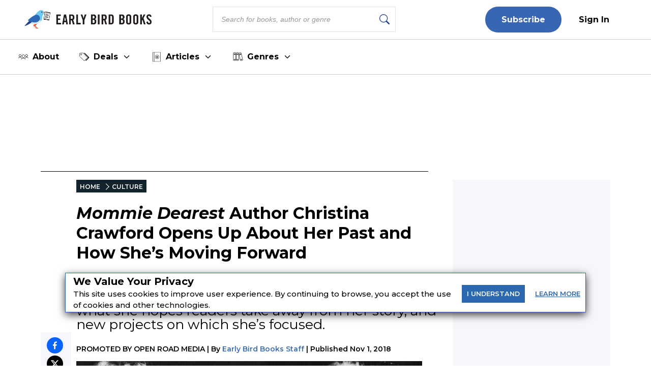

--- FILE ---
content_type: text/html; charset=utf-8
request_url: https://earlybirdbooks.com/mommie-dearest-christina-crawford-interview
body_size: 54384
content:
<!DOCTYPE html><html lang="en" class="__className_db7558" style="--montserrat-font:&#x27;Montserrat&#x27;, &#x27;Montserrat Fallback&#x27;;--lora-font:&#x27;Lora&#x27;, &#x27;Lora Fallback&#x27;;--is-mobile:0;--is-tablet:0;--subscriberCookie:0"><head><meta charSet="utf-8"/><meta name="viewport" content="width=device-width, initial-scale=1, maximum-scale=5"/><link rel="preload" as="image" imageSrcSet="https://orion-uploads.s3.amazonaws.com/EBB_logo.svg?w=256 1x, https://orion-uploads.s3.amazonaws.com/EBB_logo.svg?w=640 2x"/><link rel="preload" as="image" imageSrcSet="https://orion-uploads.openroadmedia.com/md_7329713320a0-joan_and_christina_featured.jpg?w=256 256w, https://orion-uploads.openroadmedia.com/md_7329713320a0-joan_and_christina_featured.jpg?w=384 384w, https://orion-uploads.openroadmedia.com/md_7329713320a0-joan_and_christina_featured.jpg?w=640 640w, https://orion-uploads.openroadmedia.com/md_7329713320a0-joan_and_christina_featured.jpg?w=750 750w, https://orion-uploads.openroadmedia.com/md_7329713320a0-joan_and_christina_featured.jpg?w=828 828w, https://orion-uploads.openroadmedia.com/md_7329713320a0-joan_and_christina_featured.jpg?w=1080 1080w, https://orion-uploads.openroadmedia.com/md_7329713320a0-joan_and_christina_featured.jpg?w=1200 1200w, https://orion-uploads.openroadmedia.com/md_7329713320a0-joan_and_christina_featured.jpg?w=1920 1920w, https://orion-uploads.openroadmedia.com/md_7329713320a0-joan_and_christina_featured.jpg?w=2048 2048w, https://orion-uploads.openroadmedia.com/md_7329713320a0-joan_and_christina_featured.jpg?w=3840 3840w" imageSizes="(max-width: 768px) 100vw, (max-width: 1200px) 50vw, 33vw"/><link rel="preload" as="image" imageSrcSet="https://d1pwnu15mzvjms.cloudfront.net/210x320/9781504049085-book-cover.jpg?w=256 1x, https://d1pwnu15mzvjms.cloudfront.net/210x320/9781504049085-book-cover.jpg?w=640 2x"/><link rel="preload" as="image" href="https://orion-uploads.openroadmedia.com/Camera-Icon.svg"/><link rel="preload" as="image" imageSrcSet="https://d1pwnu15mzvjms.cloudfront.net/210x320/9781504049078-book-cover.jpg?w=256 1x, https://d1pwnu15mzvjms.cloudfront.net/210x320/9781504049078-book-cover.jpg?w=640 2x"/><link rel="preload" as="image" imageSrcSet="https://d1pwnu15mzvjms.cloudfront.net/210x320/9781504049054-book-cover.jpg?w=256 1x, https://d1pwnu15mzvjms.cloudfront.net/210x320/9781504049054-book-cover.jpg?w=640 2x"/><link rel="preload" as="image" imageSrcSet="https://orion-uploads.openroadmedia.com/icon_fb.png?w=48 1x, https://orion-uploads.openroadmedia.com/icon_fb.png?w=96 2x"/><link rel="preload" as="image" imageSrcSet="https://orion-uploads.openroadmedia.com/icon_insta.png?w=48 1x, https://orion-uploads.openroadmedia.com/icon_insta.png?w=96 2x"/><link rel="preload" as="image" imageSrcSet="https://orion-uploads.openroadmedia.com/icon_x.png?w=48 1x, https://orion-uploads.openroadmedia.com/icon_x.png?w=96 2x"/><link rel="preload" as="image" imageSrcSet="https://orion-uploads.openroadmedia.com/icon_pinterest.png?w=48 1x, https://orion-uploads.openroadmedia.com/icon_pinterest.png?w=96 2x"/><link rel="stylesheet" href="https://dlhg59ksjeb0y.cloudfront.net/_next/static/css/88293aebad54da18.css" data-precedence="next"/><link rel="stylesheet" href="https://dlhg59ksjeb0y.cloudfront.net/_next/static/css/1e99853fca50dc8c.css" data-precedence="next"/><link rel="stylesheet" href="https://dlhg59ksjeb0y.cloudfront.net/_next/static/css/af9bd82f46eb3263.css" data-precedence="next"/><link rel="stylesheet" href="https://dlhg59ksjeb0y.cloudfront.net/_next/static/css/98a16f65ca4a58ea.css" data-precedence="next"/><link rel="stylesheet" href="https://dlhg59ksjeb0y.cloudfront.net/_next/static/css/0bd447a767520f01.css" data-precedence="next"/><link rel="stylesheet" href="https://dlhg59ksjeb0y.cloudfront.net/_next/static/css/77dd9a9d0588b51c.css" data-precedence="next"/><link rel="stylesheet" href="https://dlhg59ksjeb0y.cloudfront.net/_next/static/css/a183d0fc991114b8.css" data-precedence="next"/><link rel="stylesheet" href="https://dlhg59ksjeb0y.cloudfront.net/_next/static/css/02b09da863508090.css" data-precedence="next"/><link rel="stylesheet" href="https://dlhg59ksjeb0y.cloudfront.net/_next/static/css/52ff607ff8046d04.css" data-precedence="next"/><link rel="stylesheet" href="https://dlhg59ksjeb0y.cloudfront.net/_next/static/css/cff3ce2de42097bd.css" data-precedence="next"/><link rel="stylesheet" href="https://dlhg59ksjeb0y.cloudfront.net/_next/static/css/e47fc5cf633f3426.css" data-precedence="next"/><link rel="stylesheet" href="https://dlhg59ksjeb0y.cloudfront.net/_next/static/css/1de8822161b03b21.css" data-precedence="next"/><link rel="stylesheet" href="https://dlhg59ksjeb0y.cloudfront.net/_next/static/css/0a121576c0aaeb37.css" data-precedence="next"/><link rel="stylesheet" href="https://dlhg59ksjeb0y.cloudfront.net/_next/static/css/2384d6fd96e157b3.css" data-precedence="next"/><link rel="stylesheet" href="https://dlhg59ksjeb0y.cloudfront.net/_next/static/css/6876cb887da70c31.css" data-precedence="next"/><link rel="stylesheet" href="https://dlhg59ksjeb0y.cloudfront.net/_next/static/css/e9837cc507053f37.css" data-precedence="next"/><link rel="stylesheet" href="https://dlhg59ksjeb0y.cloudfront.net/_next/static/css/afdf3707862939a9.css" data-precedence="next"/><link rel="stylesheet" href="https://dlhg59ksjeb0y.cloudfront.net/_next/static/css/8cc24003437f9a2b.css" data-precedence="next"/><link href="https://dlhg59ksjeb0y.cloudfront.net/_next/static/css/837a3014c2945c68.css" rel="stylesheet" as="style" data-precedence="dynamic"/><link href="https://dlhg59ksjeb0y.cloudfront.net/_next/static/css/c03b53c0747fea1d.css" rel="stylesheet" as="style" data-precedence="dynamic"/><link href="https://dlhg59ksjeb0y.cloudfront.net/_next/static/css/1dbc45f7988db74c.css" rel="stylesheet" as="style" data-precedence="dynamic"/><link href="https://dlhg59ksjeb0y.cloudfront.net/_next/static/css/3838b7ff04412c22.css" rel="stylesheet" as="style" data-precedence="dynamic"/><link href="https://dlhg59ksjeb0y.cloudfront.net/_next/static/css/aac75328691a95ce.css" rel="stylesheet" as="style" data-precedence="dynamic"/><link href="https://dlhg59ksjeb0y.cloudfront.net/_next/static/css/c572e3687de155a9.css" rel="stylesheet" as="style" data-precedence="dynamic"/><link href="https://dlhg59ksjeb0y.cloudfront.net/_next/static/css/867eadf267f8fd14.css" rel="stylesheet" as="style" data-precedence="dynamic"/><link href="https://dlhg59ksjeb0y.cloudfront.net/_next/static/css/36b6e3a989b6ff1a.css" rel="stylesheet" as="style" data-precedence="dynamic"/><link rel="preload" as="script" fetchPriority="low" href="https://dlhg59ksjeb0y.cloudfront.net/_next/static/chunks/webpack-06ec73fc50fc1c3f.js"/><script src="https://dlhg59ksjeb0y.cloudfront.net/_next/static/chunks/4bd1b696-100b9d70ed4e49c1.js" async=""></script><script src="https://dlhg59ksjeb0y.cloudfront.net/_next/static/chunks/1255-8befde0980f5cba9.js" async=""></script><script src="https://dlhg59ksjeb0y.cloudfront.net/_next/static/chunks/main-app-234525b5e3ddebfb.js" async=""></script><script src="https://dlhg59ksjeb0y.cloudfront.net/_next/static/chunks/8162-dbb17ee9334a8bff.js" async=""></script><script src="https://dlhg59ksjeb0y.cloudfront.net/_next/static/chunks/5239-f3025f95e5ac6333.js" async=""></script><script src="https://dlhg59ksjeb0y.cloudfront.net/_next/static/chunks/2619-04bc32f026a0d946.js" async=""></script><script src="https://dlhg59ksjeb0y.cloudfront.net/_next/static/chunks/6964-3f55a70b82f143af.js" async=""></script><script src="https://dlhg59ksjeb0y.cloudfront.net/_next/static/chunks/258-2676a06fb15091bd.js" async=""></script><script src="https://dlhg59ksjeb0y.cloudfront.net/_next/static/chunks/5663-dc9bf09d23d9e977.js" async=""></script><script src="https://dlhg59ksjeb0y.cloudfront.net/_next/static/chunks/6598-4d949a7e273d7955.js" async=""></script><script src="https://dlhg59ksjeb0y.cloudfront.net/_next/static/chunks/2500-03633f2009ebc370.js" async=""></script><script src="https://dlhg59ksjeb0y.cloudfront.net/_next/static/chunks/app/(singleColumnLayout)/not-found-6cad42b1b23b63f9.js" async=""></script><script src="https://dlhg59ksjeb0y.cloudfront.net/_next/static/chunks/4295-6c11b60f817b9a62.js" async=""></script><script src="https://dlhg59ksjeb0y.cloudfront.net/_next/static/chunks/app/global-error-0b54e6d72e9139a4.js" async=""></script><script src="https://dlhg59ksjeb0y.cloudfront.net/_next/static/chunks/app/layout-7ac1744dff0c2198.js" async=""></script><script src="https://dlhg59ksjeb0y.cloudfront.net/_next/static/chunks/app/error-399a30628e53f9ce.js" async=""></script><script type="text/javascript" async="" src="https://ads.blogherads.com/static/blogherads.js"></script><script type="text/javascript" async="" src="https://ads.blogherads.com/bh/41/412/412983/2578487/header.js"></script><script src="https://dlhg59ksjeb0y.cloudfront.net/_next/static/chunks/1141-0a33e99ee1032cbe.js" async=""></script><script src="https://dlhg59ksjeb0y.cloudfront.net/_next/static/chunks/6456-2064235e4f1cc674.js" async=""></script><script src="https://dlhg59ksjeb0y.cloudfront.net/_next/static/chunks/5896-8f26b0b56f2548de.js" async=""></script><script src="https://dlhg59ksjeb0y.cloudfront.net/_next/static/chunks/6517-32fbe94bb1f1d9c0.js" async=""></script><script src="https://dlhg59ksjeb0y.cloudfront.net/_next/static/chunks/1002-ee8895366343e588.js" async=""></script><script src="https://dlhg59ksjeb0y.cloudfront.net/_next/static/chunks/5821-59be5fc1655c023c.js" async=""></script><script src="https://dlhg59ksjeb0y.cloudfront.net/_next/static/chunks/5268-b5439e6633f70195.js" async=""></script><script src="https://dlhg59ksjeb0y.cloudfront.net/_next/static/chunks/app/(postPageLayouts)/%5B...post%5D/layout-6fb71e5912e10f62.js" async=""></script><script src="https://dlhg59ksjeb0y.cloudfront.net/_next/static/chunks/7958-e4f0915c1449eab2.js" async=""></script><script src="https://dlhg59ksjeb0y.cloudfront.net/_next/static/chunks/8379-0bd36cd4c901f881.js" async=""></script><script src="https://dlhg59ksjeb0y.cloudfront.net/_next/static/chunks/app/(postPageLayouts)/%5B...post%5D/page-2e7d6dcd0d92a642.js" async=""></script><link rel="preload" href="https://dlhg59ksjeb0y.cloudfront.net/_next/static/chunks/335.a93947be7eeb75f1.js" as="script" fetchPriority="low"/><link rel="preload" href="https://dlhg59ksjeb0y.cloudfront.net/_next/static/chunks/4286.aaa6c233f96e030d.js" as="script" fetchPriority="low"/><link rel="preload" href="https://dlhg59ksjeb0y.cloudfront.net/_next/static/chunks/9381-c9c0aefb66f953af.js" as="script" fetchPriority="low"/><link rel="preload" href="https://dlhg59ksjeb0y.cloudfront.net/_next/static/chunks/8402-9f37b7ddb7ada4e3.js" as="script" fetchPriority="low"/><link rel="preload" href="https://dlhg59ksjeb0y.cloudfront.net/_next/static/chunks/9338-3bcd308b5300201e.js" as="script" fetchPriority="low"/><link rel="preload" href="https://dlhg59ksjeb0y.cloudfront.net/_next/static/chunks/4988.18cb621a4fb3d6b6.js" as="script" fetchPriority="low"/><link rel="preload" href="https://dlhg59ksjeb0y.cloudfront.net/_next/static/chunks/1750.dc970e4d3be5c4bb.js" as="script" fetchPriority="low"/><link rel="preload" href="https://dlhg59ksjeb0y.cloudfront.net/_next/static/chunks/9227.b3b41d3605d9a5c1.js" as="script" fetchPriority="low"/><link rel="preload" href="https://dlhg59ksjeb0y.cloudfront.net/_next/static/chunks/1686.5ec0e35d3b6dd7d4.js" as="script" fetchPriority="low"/><link rel="preload" href="https://dlhg59ksjeb0y.cloudfront.net/_next/static/chunks/8340.4b9ff9ffa811cbfa.js" as="script" fetchPriority="low"/><link rel="preload" href="https://dlhg59ksjeb0y.cloudfront.net/_next/static/chunks/542.edac3715923a5ec6.js" as="script" fetchPriority="low"/><link rel="preload" href="https://dlhg59ksjeb0y.cloudfront.net/_next/static/chunks/4670.150368a527d957a4.js" as="script" fetchPriority="low"/><link rel="preload" as="image" imageSrcSet="https://orion-uploads.openroadmedia.com/icon_tiktok.png?w=48 1x, https://orion-uploads.openroadmedia.com/icon_tiktok.png?w=96 2x"/><link rel="preload" as="image" imageSrcSet="https://orion-uploads.openroadmedia.com/logo.png?w=48 1x, https://orion-uploads.openroadmedia.com/logo.png?w=96 2x"/><meta name="next-size-adjust" content=""/><link rel="icon" type="image/x-icon" sizes="any" href="https://orion-uploads.openroadmedia.com/1-favicon.ico"/><link rel="apple-touch-icon" href="/icons/apple-touch-icon.png"/><link rel="apple-touch-icon" sizes="152x152" href="/icons/apple-touch-icon-152x152.png"/><link rel="apple-touch-icon-precomposed" sizes="152x152" href="/icons/apple-touch-icon-152x152-precomposed.png"/><link rel="dns-prefetch" href="https://orion-uploads.openroadmedia.com"/><title>Christina Crawford on “Mommie Dearest” and Her Childhood</title><meta name="description" content="To commemorate the 40th anniversary of her groundbreaking book, Crawford talks about abuse, what she hopes readers take away from her story, and new projects she’s focused on. "/><meta property="og:locale" content="en_US"/><meta property="og:type" content="Article"/><meta property="og:update_time" content="2018-11-01T14:33:00.000Z"/><meta property="article:section" content="Culture"/><meta property="article:published_time" content="2018-11-01T14:33:00.000Z"/><meta property="article:modified_time"/><meta name="sailthru.title" content="Mommie Dearest Author Christina Crawford Opens Up About Her Past"/><meta name="sailthru.image.thumb" content="https://orion-uploads.openroadmedia.com/md_7329713320a0-joan_and_christina_featured.jpg"/><meta name="sailthru.image.full" content="https://orion-uploads.openroadmedia.com/md_7329713320a0-joan_and_christina_featured.jpg"/><meta name="sailthru.description" content="To commemorate the 40th anniversary of her groundbreaking book, Crawford talks about abuse, what she hopes readers take away from her story, and new projects on which she’s focused.
"/><meta name="sailthru.label" content="Culture"/><meta name="sailthru.tags" content="Interview,fiction,Nonfiction,feminism,Women Authors,History Books"/><meta name="sailthru.date" content="2018-11-01"/><meta name="sailthru.expire_date" content=""/><meta name="sailthru.button" content=""/><meta name="sailthru.author" content="Early Bird Books Staff"/><meta property="og:title" content="Mommie Dearest Author Christina Crawford Opens Up About Her Past"/><meta property="og:description" content="To commemorate the 40th anniversary of her groundbreaking book, Crawford talks about abuse, what she hopes readers take away from her story, and new projects she’s focused on. "/><meta property="og:url" content="undefined"/><meta property="og:site_name" content="Early Bird Books"/><meta property="og:image" content="https://orion-uploads.openroadmedia.com/md_7329713320a0-joan_and_christina_featured.jpg"/><meta property="og:image:width" content="740"/><meta property="twitter:card" content="summary_large_image"/><meta property="twitter:description" content="To commemorate the 40th anniversary of her groundbreaking book, Crawford talks about abuse, what she hopes readers take away from her story,"/><meta property="twitter:title" content="Mommie Dearest Author Christina Crawford Opens Up About Her Past"/><meta property="twitter:image" content="https://orion-uploads.openroadmedia.com/md_7329713320a0-joan_and_christina_featured.jpg"/><meta name="robots" content="index"/><link rel="canonical" href="https://earlybirdbooks.com/mommie-dearest-christina-crawford-interview"/><link rel="stylesheet" href="https://cdnjs.cloudflare.com/ajax/libs/font-awesome/6.7.2/css/all.min.css" integrity="sha512-Evv84Mr4kqVGRNSgIGL/F/aIDqQb7xQ2vcrdIwxfjThSH8CSR7PBEakCr51Ck+w+/U6swU2Im1vVX0SVk9ABhg==" crossorigin="anonymous" referrerPolicy="no-referrer"/><script type="text/javascript">
          var blogherads = blogherads || {};
          blogherads.adq = blogherads.adq || [];
          blogherads.adq.push(function() {
            blogherads.disableAutoSlot('frame1')
          })
      </script><script type="text/javascript">
          var blogherads = blogherads || {};
          blogherads.adq = blogherads.adq || [];
          blogherads.adq.push('frame2');
        </script><script src="https://dlhg59ksjeb0y.cloudfront.net/_next/static/chunks/polyfills-42372ed130431b0a.js" noModule=""></script></head><body style="margin:0;padding:0;box-sizing:border-box"><div hidden=""><!--$--><!--/$--></div><div class="cookiePolicyPopup"><div class="cookiePolicyPopupContent"><div><header>We Value Your Privacy</header><p>This site uses cookies to improve user experience. By continuing to browse, you accept the use of cookies and other technologies.</p></div><div class="cookiePolicyPopupButtons"><div class="item"><span>I</span> <span>UNDERSTAND</span></div><a target="_blank" href="/privacy-policy"><span class="item"><span>LEARN</span> <span>MORE</span></span></a></div></div><style>
          .cookiePolicyPopup {
            position: fixed;
            height: fit-content;
            top: 80%;
            width: 80%;
            left: 50%;
            transform: translate(-50%, -50%);
            z-index: 1000;
            background: #fff;
            border: 1px solid #2C68B0;
            box-shadow: rgba(0, 0, 0, 0.75) 0px 5px 15px;
            text-align: left;
            color: black;
          }
          .cookiePolicyPopup.hide {
            opacity: 0;
            pointer-events: none;
            transform: scale(0.8);
            transition: all 0.3s ease;
          }
          .cookiePolicyPopupContent header {
            padding: 0px 0px 10px 15px;
            font-size: 20px;
            font-weight: bold;
          }
          .cookiePolicyPopupContent {
            margin: 4px 0 0 0;
            display: flex;
            gap: 1rem;
            align-items: center;
          }
          .cookiePolicyPopupContent p {
            padding: 0px 0px 10px 15px;
            margin: -8px 0;
            font-weight: 500;
            line-height: 22px;
          }
          .cookiePolicyPopupContent .cookiePolicyPopupButtons {
            display: flex;
            align-items: center;
            justify-content: space-between;
          }
          .cookiePolicyPopupButtons div {
            padding: 10px;
            border: none;
            display: block;
            outline: none;
            color: #FFF;
            font-size: 0.8rem;
            font-weight: 500;
            background: #2C68B0;
            cursor: pointer;
            transition: all 0.3s ease;
            text-align: center;
          }
          .cookiePolicyPopupButtons .item {
            margin: 10px;
            font-weight: 600;
          }
          .cookiePolicyPopupButtons a {
            color: #2C68B0;
            font-size: 13px;
            text-decoration: underline;
            display: block;
          }
          @media (max-width: 1023px) {
            .cookiePolicyPopup {
              position: fixed;
              width: 90%;
              top: 50%;
              transform: translate(-50%, -50%);
              left: 50%;
              top: 75%;
            }
            .cookiePolicyPopupContent {
              flex-direction: column;
              gap: 0;
            }
            .cookiePolicyPopupContent header {
              font-size: 0.8rem;
            }
            .cookiePolicyPopupContent p {
              font-size: 0.5rem;
              line-height: 1.5;
            }
            .cookiePolicyPopupButtons {
              width: 100%;
            }
            .cookiePolicyPopupButtons div {
              width: 50%;
            }
            .cookiePolicyPopupButtons a {
              width: 50%;
              text-align: center;
            }
            .cookiePolicyPopupButtons .item {
              font-size: 13px;
            }
          }
          @media (max-width: 575px) {
            .cookiePolicyPopup {
              top: 70%;
            }
          }
        </style></div><header class="NewHeader_new-header__z_c9p  new-header" style="--headerTextColor:#000;--newOneBorderColor:#000;--algSearchVisible:1;--newHeaderPadding:4px 0;--menuColor:#000;--logoMargin:0;--headerRightMarginLeft:auto;--m576newHeaderPadding:4px 12px;--m576logoPosition:static;--m576logoLeft:0;--m576logoOpacity:1;padding-left:0;padding-right:0"><ul class="NewHeader_menu__3R_ss false " style="margin:0 3rem"><li class="NewHeader_logo__VkPm1  "><a href="/"><img alt="Early Bird Books" title="Early Bird Books" loading="eager" width="250" height="40" decoding="async" data-nimg="1" class="" style="color:transparent;display:block;margin:0 auto" srcSet="https://orion-uploads.s3.amazonaws.com/EBB_logo.svg?w=256 1x, https://orion-uploads.s3.amazonaws.com/EBB_logo.svg?w=640 2x" src="https://orion-uploads.s3.amazonaws.com/EBB_logo.svg?w=640"/></a></li><li class="NewHeader_searchBarRow__hwPk_"><div class="AlgoliaSearch_searchbox__fY7qP  "><div class="AlgoliaSearch_inputWrapper__zcxmI"><input class="AlgoliaSearch_searchinput__e0I4K" placeholder="Search for books, author or genre" value=""/><svg class="AlgoliaSearch_searchIcon__em5Fz" xmlns="http://www.w3.org/2000/svg" width="20" height="20" fill="currentColor" viewBox="0 0 16 16"><path d="M11.742 10.344a6.5 6.5 0 1 0-1.397 1.398h-.001c.03.04.062.078.098.115l3.85 3.85a1 1 0 0 0 1.415-1.414l-3.85-3.85a1.007 1.007 0 0 0-.115-.1zM12 6.5a5.5 5.5 0 1 1-11 0 5.5 5.5 0 0 1 11 0z"></path></svg></div></div></li><div class="NewHeader_header-right__Uf7Ih" style="display:flex;align-items:center;margin-left:auto;visibility:visible;opacity:1"><div class="jsx-6f88212329d2d6ff  header-button-container"><li class="jsx-6f88212329d2d6ff subscribe"><a href="/newsletters-2">Subscribe</a></li><li class="jsx-6f88212329d2d6ff  signin"><a style="color:#000;cursor:pointer" class="jsx-6f88212329d2d6ff">Sign In</a></li></div><!--$!--><template data-dgst="BAILOUT_TO_CLIENT_SIDE_RENDERING"></template><!--/$--><!--$!--><template data-dgst="BAILOUT_TO_CLIENT_SIDE_RENDERING"></template><!--/$--></div></ul><div class="subscribeNL"><a href="/newsletters-2">Subscribe</a></div></header><div class="EBBMenu_ebbMenu__PnHEz "><div class="EBBMenu_menuItem__optsT  "><a class="EBBMenu_menuLink__VyqaB" target="_self" rel="" href="https://earlybirdbooks.com/about-us"><img alt="About" loading="lazy" width="20" height="20" decoding="async" data-nimg="1" class="EBBMenu_menuIcon__tatH7" style="color:transparent" srcSet="https://orion-uploads.s3.us-east-1.amazonaws.com/d51efca036b4-about-icon.svg?w=32 1x, https://orion-uploads.s3.us-east-1.amazonaws.com/d51efca036b4-about-icon.svg?w=48 2x" src="https://orion-uploads.s3.us-east-1.amazonaws.com/d51efca036b4-about-icon.svg?w=48"/>About</a></div><div class="EBBMenu_menuItem__optsT EBBMenu_hasSubmenu__CUXPa "><span class="EBBMenu_menuLink__VyqaB"><img alt="Deals" loading="lazy" width="20" height="20" decoding="async" data-nimg="1" class="EBBMenu_menuIcon__tatH7" style="color:transparent" srcSet="https://orion-uploads.s3.us-east-1.amazonaws.com/087646abf115-deals-icon.svg?w=32 1x, https://orion-uploads.s3.us-east-1.amazonaws.com/087646abf115-deals-icon.svg?w=48 2x" src="https://orion-uploads.s3.us-east-1.amazonaws.com/087646abf115-deals-icon.svg?w=48"/>Deals<svg class="EBBMenu_dropdownArrow__vmSN0" style="transform:rotate(0deg);transition:transform 0.2s" width="18" height="18" viewBox="0 0 24 24" fill="none" stroke="currentColor" stroke-width="2" stroke-linecap="round" stroke-linejoin="round"><polyline points="6 9 12 15 18 9"></polyline></svg></span></div><div class="EBBMenu_menuItem__optsT EBBMenu_hasSubmenu__CUXPa "><span class="EBBMenu_menuLink__VyqaB"><img alt="Articles" loading="lazy" width="20" height="20" decoding="async" data-nimg="1" class="EBBMenu_menuIcon__tatH7" style="color:transparent" srcSet="https://orion-uploads.s3.us-east-1.amazonaws.com/b32031d83ae3-selections-icon-1.svg?w=32 1x, https://orion-uploads.s3.us-east-1.amazonaws.com/b32031d83ae3-selections-icon-1.svg?w=48 2x" src="https://orion-uploads.s3.us-east-1.amazonaws.com/b32031d83ae3-selections-icon-1.svg?w=48"/>Articles<svg class="EBBMenu_dropdownArrow__vmSN0" style="transform:rotate(0deg);transition:transform 0.2s" width="18" height="18" viewBox="0 0 24 24" fill="none" stroke="currentColor" stroke-width="2" stroke-linecap="round" stroke-linejoin="round"><polyline points="6 9 12 15 18 9"></polyline></svg></span></div><div class="EBBMenu_menuItem__optsT EBBMenu_hasSubmenu__CUXPa "><span class="EBBMenu_menuLink__VyqaB"><img alt="Genres" loading="lazy" width="20" height="20" decoding="async" data-nimg="1" class="EBBMenu_menuIcon__tatH7" style="color:transparent" srcSet="https://orion-uploads.s3.us-east-1.amazonaws.com/3d6daad6a0e2-genre-icon-2.svg?w=32 1x, https://orion-uploads.s3.us-east-1.amazonaws.com/3d6daad6a0e2-genre-icon-2.svg?w=48 2x" src="https://orion-uploads.s3.us-east-1.amazonaws.com/3d6daad6a0e2-genre-icon-2.svg?w=48"/>Genres<svg class="EBBMenu_dropdownArrow__vmSN0" style="transform:rotate(0deg);transition:transform 0.2s" width="18" height="18" viewBox="0 0 24 24" fill="none" stroke="currentColor" stroke-width="2" stroke-linecap="round" stroke-linejoin="round"><polyline points="6 9 12 15 18 9"></polyline></svg></span></div></div><div class="layout_container Layout_containerWithMargin_layout__wjHTv" style="--top-padding-1024:30px;--top-padding-712:0;--noTopAd_layout-767-top:67px;--container_layout-top:52px;--noTopAd_layout-712-top:0px;--socialshare-padding:10px;--socialshare-background-color:#f5f7fa;--socialshare-width:60px;--sticky-outer-wrapper-margin:300px"><div><div class="Layout_topad_layout__wsX3Q Layout_container_layout__ylEfM "><div id="skm-ad-flexbanner-0lmUP_8xKSwCfYHClYc7u"></div></div></div><div class="Layout_container_layout__ylEfM Layout_noTopAd_layout__lcizO"><div class="sticky-outer-wrapper"><div class="sticky-inner-wrapper" style="position:relative;top:0px"><div class="Post_socialshare__w2Tfu"><button class="react-share__ShareButton" style="background-color:transparent;border:none;padding:0;font:inherit;color:inherit;cursor:pointer"><svg viewBox="0 0 64 64" width="32" height="32"><circle cx="32" cy="32" r="32" fill="#0965FE"></circle><path d="M34.1,47V33.3h4.6l0.7-5.3h-5.3v-3.4c0-1.5,0.4-2.6,2.6-2.6l2.8,0v-4.8c-0.5-0.1-2.2-0.2-4.1-0.2 c-4.1,0-6.9,2.5-6.9,7V28H24v5.3h4.6V47H34.1z" fill="white"></path></svg></button><button class="react-share__ShareButton" style="background-color:transparent;border:none;padding:0;font:inherit;color:inherit;cursor:pointer"><svg viewBox="0 0 64 64" width="32" height="32"><circle cx="32" cy="32" r="32" fill="#000000"></circle><path d="M 41.116 18.375 h 4.962 l -10.8405 12.39 l 12.753 16.86 H 38.005 l -7.821 -10.2255 L 21.235 47.625 H 16.27 l 11.595 -13.2525 L 15.631 18.375 H 25.87 l 7.0695 9.3465 z m -1.7415 26.28 h 2.7495 L 24.376 21.189 H 21.4255 z" fill="white"></path></svg></button><button class="react-share__ShareButton" style="background-color:transparent;border:none;padding:0;font:inherit;color:inherit;cursor:pointer"><svg viewBox="0 0 64 64" width="32" height="32"><circle cx="32" cy="32" r="32" fill="#E60023"></circle><path d="M32,16c-8.8,0-16,7.2-16,16c0,6.6,3.9,12.2,9.6,14.7c0-1.1,0-2.5,0.3-3.7 c0.3-1.3,2.1-8.7,2.1-8.7s-0.5-1-0.5-2.5c0-2.4,1.4-4.1,3.1-4.1c1.5,0,2.2,1.1,2.2,2.4c0,1.5-0.9,3.7-1.4,5.7 c-0.4,1.7,0.9,3.1,2.5,3.1c3,0,5.1-3.9,5.1-8.5c0-3.5-2.4-6.1-6.7-6.1c-4.9,0-7.9,3.6-7.9,7.7c0,1.4,0.4,2.4,1.1,3.1 c0.3,0.3,0.3,0.5,0.2,0.9c-0.1,0.3-0.3,1-0.3,1.3c-0.1,0.4-0.4,0.6-0.8,0.4c-2.2-0.9-3.3-3.4-3.3-6.1c0-4.5,3.8-10,11.4-10 c6.1,0,10.1,4.4,10.1,9.2c0,6.3-3.5,11-8.6,11c-1.7,0-3.4-0.9-3.9-2c0,0-0.9,3.7-1.1,4.4c-0.3,1.2-1,2.5-1.6,3.4 c1.4,0.4,3,0.7,4.5,0.7c8.8,0,16-7.2,16-16C48,23.2,40.8,16,32,16z" fill="white"></path></svg></button><button class="react-share__ShareButton" style="background-color:transparent;border:none;padding:0;font:inherit;color:inherit;cursor:pointer"><svg viewBox="0 0 64 64" width="32" height="32"><circle cx="32" cy="32" r="32" fill="#7f7f7f"></circle><path d="M17,22v20h30V22H17z M41.1,25L32,32.1L22.9,25H41.1z M20,39V26.6l12,9.3l12-9.3V39H20z" fill="white"></path></svg></button></div></div></div><div class="Post_SingleArticlePage__qyV4Q SingleArticlePage" style="--single-article-h1-font:24pt;--single-article-info-font:14px;--single-article-p-font:15px"><ul class="BreadCrumb_breadcrumbs__ULrOW"><li><a href="/">HOME</a></li><li><a href="/category/culture">CULTURE</a></li></ul><h1><em>Mommie Dearest </em>Author Christina Crawford Opens Up About Her Past and How She’s Moving Forward
</h1><p class="Post_post-subtitle__f1pmk">To commemorate the 40th anniversary of her groundbreaking book, Crawford talks about abuse, what she hopes readers take away from her story, and new projects on which she’s focused.
</p><div class="Post_single-article-info__Q79jT single-article-info"><span class="Post_promoted__JI2el">Promoted by <!-- -->Open Road Media</span><span class="separator"> | </span>By<!-- --> <span><a href="/author/Early%20Bird%20Books%20Staff">Early Bird Books Staff</a></span><span class="Post_Date__BwRx5"></span><span class="separator"> | </span><span class="Post_Date__BwRx5">Published<!-- --> <!-- -->Nov 1, 2018</span></div><div class="Post_singleArticleHero__Bck4k"><figure class="postImage"><img alt="mommie dearest interview" title="christina_crawford_joan_crawford" width="757" height="320" decoding="async" data-nimg="1" class="postImage" style="color:transparent" sizes="(max-width: 768px) 100vw, (max-width: 1200px) 50vw, 33vw" srcSet="https://orion-uploads.openroadmedia.com/md_7329713320a0-joan_and_christina_featured.jpg?w=256 256w, https://orion-uploads.openroadmedia.com/md_7329713320a0-joan_and_christina_featured.jpg?w=384 384w, https://orion-uploads.openroadmedia.com/md_7329713320a0-joan_and_christina_featured.jpg?w=640 640w, https://orion-uploads.openroadmedia.com/md_7329713320a0-joan_and_christina_featured.jpg?w=750 750w, https://orion-uploads.openroadmedia.com/md_7329713320a0-joan_and_christina_featured.jpg?w=828 828w, https://orion-uploads.openroadmedia.com/md_7329713320a0-joan_and_christina_featured.jpg?w=1080 1080w, https://orion-uploads.openroadmedia.com/md_7329713320a0-joan_and_christina_featured.jpg?w=1200 1200w, https://orion-uploads.openroadmedia.com/md_7329713320a0-joan_and_christina_featured.jpg?w=1920 1920w, https://orion-uploads.openroadmedia.com/md_7329713320a0-joan_and_christina_featured.jpg?w=2048 2048w, https://orion-uploads.openroadmedia.com/md_7329713320a0-joan_and_christina_featured.jpg?w=3840 3840w" src="https://orion-uploads.openroadmedia.com/md_7329713320a0-joan_and_christina_featured.jpg?w=3840"/><figcaption></figcaption></figure></div><div class="single-article-body"><div class="single-article-center layout_v2"><div class="Lede"><p>In 1978, Christina Crawford, the adopted daughter of Joan Crawford, shocked readers everywhere when she released her memoir that recounted the abuse she faced at the hands of her mother. From Joan’s alcoholism to physical abuse, Christina revealed her terrifying childhood and ignited the conversation around child abuse in America.&nbsp;</p>
<p>November 1, 2018 marks the 40th anniversary of the publication of <em>Mommie Dearest. </em>To commemorate the milestone, Christina Crawford has written a new introduction to the book, which is now digitally available as an ebook for the first time ever—along with its sequel, <em>Survivor, </em>and “herstory” book, <em>Daughters of the Inquisition</em>. The author opened up to <em>Early Bird Books </em>about why the classic still resonates with people, what she hopes new readers will take away from it, and how she’s continuing to tell her life story.&nbsp;</p>
<p><strong>Related: </strong><a href="https://earlybirdbooks.com/books-about-dysfunctional-families" target="_self"><strong>10 Books About Dysfunctional Families</strong></a>&nbsp;</p>
</div><div class="AffiliateButton_PageBuilderAf__vZ6vJ AffiliateButton_affiliate-button__KBZX4" style="--bookListicleAf-display:none"><div class="AffiliateButton_large-12___19l9"><div class="AffiliateButton_afb__book-cover__5qIcI"><img alt="Mommie Dearest" title="Mommie-Dearest" loading="eager" width="210" height="320" decoding="async" data-nimg="1" class="" style="color:transparent" srcSet="https://d1pwnu15mzvjms.cloudfront.net/210x320/9781504049085-book-cover.jpg?w=256 1x, https://d1pwnu15mzvjms.cloudfront.net/210x320/9781504049085-book-cover.jpg?w=640 2x" src="https://d1pwnu15mzvjms.cloudfront.net/210x320/9781504049085-book-cover.jpg?w=640"/></div><div class="AffiliateButton_buttonContainer__nbrLF"><div class="AffiliateButton_aff__links__vSCco"><div class="AffiliateButton_aff__link__VVfNr"><a href="https://www.amazon.com/dp/B0766K9K8Q?tag=ebb-site1-20" rel="noopener nofollow sponsored" class="AffiliateButton_anc-button__s42zQ AffiliateButton_button__zPyCa button" data-vars-event-label="Mommie Dearest | 9781504049085 | Open Road Media" data-vars-event-action="Retail Click" data-vars-outbound-url="https://www.amazon.com/dp/B0766K9K8Q?tag=ebb-site1-20" data-vars-outbound-text="Amazon" target="_blank">Amazon</a></div><div class="AffiliateButton_aff__link__VVfNr"><a href="https://books.apple.com/us/book/id1293567292?ct=ebbsite&amp;at=10lrBN" rel="noopener nofollow sponsored" class="AffiliateButton_anc-button__s42zQ AffiliateButton_button__zPyCa button" data-vars-event-label="Mommie Dearest | 9781504049085 | Open Road Media" data-vars-event-action="Retail Click" data-vars-outbound-url="https://books.apple.com/us/book/id1293567292?ct=ebbsite&amp;at=10lrBN" data-vars-outbound-text="Apple Books" target="_blank">Apple Books</a></div><div class="AffiliateButton_aff__link__VVfNr"><a href="http://www.anrdoezrs.net/links/8228307/type/dlg/https://www.barnesandnoble.com/w?ean=9781504049085" rel="noopener nofollow sponsored" class="AffiliateButton_anc-button__s42zQ AffiliateButton_button__zPyCa button" data-vars-event-label="Mommie Dearest | 9781504049085 | Open Road Media" data-vars-event-action="Retail Click" data-vars-outbound-url="http://www.anrdoezrs.net/links/8228307/type/dlg/https://www.barnesandnoble.com/w?ean=9781504049085" data-vars-outbound-text="Barnes &amp; Noble" target="_blank">Barnes &amp; Noble</a></div><div class="AffiliateButton_aff__link__VVfNr"><a href="https://bookshop.org/a/107290/9781504049085" rel="noopener nofollow sponsored" class="AffiliateButton_anc-button__s42zQ AffiliateButton_button__zPyCa button" data-vars-event-label="Mommie Dearest | 9781504049085 | Open Road Media" data-vars-event-action="Retail Click" data-vars-outbound-url="https://bookshop.org/a/107290/9781504049085" data-vars-outbound-text="Bookshop.org" target="_blank">Bookshop.org</a></div></div></div></div></div><div class="content"><p><strong><em>Mommie Dearest</em></strong><strong> was a cultural and literary phenomenon that has become a classic. Why do you feel that it still resonates with so many people 40 years later?</strong></p>
<p><em>Mommie Dearest </em>is now a part of the American language and culture because years ago it was the first book in modern times to unmask an unspoken set of secrets. &nbsp;It shattered the taboo of silence that existed. More importantly, the truth was told through the voice of a child coming from a home of perceived wealth and power. It turned the fantasy world of fame and celebrity upside down and shocked a lot of people. However, many people in the movie business knew the truth, and were too afraid of personal consequences to speak up or to stop it.</p>
</div><div class="content"><p><strong><em>Mommie Dearest</em></strong><strong> brought awareness to and opened up the conversation about child abuse in the late 1970s. How do you feel that this issue has evolved, or not, in the years since?</strong></p>
<p>Before the publication of <em>Mommie Dearest</em>, there was no meaningful public conversation about child abuse, family violence, or abuse by clergy or coaches. It was a shameful topic. Additionally, when the mistreatment of children was addressed during that time, it was seen as a problem predominately associated with the economically disadvantaged and not as impacting a larger group of people.&nbsp;</p>
<p>Nothing could be further from the truth. Family violence, learned at home, spreads out into all facets of everyday life, all over our country. It impacts schools and a child's ability to learn. It can have a serious impact on long-term health and public safety, and is spread from generation to generation, family to family.</p>
<p>According to recent statistics, seven million American children a year are abused and neglected. The majority of children who die as a result of this abuse are under the age of five. Though progress has been made in terms of reporting of physical abuse, the issue of severe neglect has risen.</p>
<p>We are addressing the abuse, we have changed the laws...but the problem still persists.</p>
</div><div class="manualad"><!--$!--><template data-dgst="BAILOUT_TO_CLIENT_SIDE_RENDERING"></template><!--/$--></div><div class="NewsletterV2_newsLettetPb__xLtEm newsLettetPb row"><div class="newsletter-copy undefined"><p>Want more books by bestselling authors? Sign up for the <em>Early Bird Books</em> newsletter and get the best daily ebook deals delivered straight to your inbox.</p>
</div><div class="formGroup undefined"><div class="NewsletterV2_newLetterContainer__pa7H_ newLetterContainer newsletter_with_image_container undefined"><div class="NewsletterV2_inputBox__qTXPx inputBox newsletter_with_image_inputBox undefined"><div class="jsx-633286432 newsLettetPb newOne TextBox_textBox__h_uIS textBox"><div class="jsx-633286432 TextBox_input-group__EoBYx"><input type="text" placeholder="enter your email" maxLength="10000" class="jsx-633286432 newsLettetPb newOne undefined" name="newsletterEmail" value=""/></div></div></div><div class="NewsletterV2_buttonBox__YvaHs buttonBox undefined "><div class="button-wrapper"><span><button class="Button_buttonClass__VpFi5 undefined NewsletterV2_newsLettetPb__xLtEm Button_newsLettetPb__6ADcE newsLettetPb Button_newOne__T6c8Q newOne Button_plusFont__0vn_H plusFont " style="background-color:#2C68B0">Subscribe</button></span></div></div></div><div class="ContentCategory_newsLFooter__JyJVW newsLFooter"><div class="NewsletterV2_checkBox__PuTwm"><div><div class="NewsletterFooter"><div class="NFLabel"><label class="labelBox  undefined"><input type="checkbox" class="undefined checkbox" value="Yes! I also want to get The Reader newsletter featuring book recommendations and news.
"/><span class="checkbokCheckBefore "></span><span class="checkbokCheckAfter"></span><span class="NLText">Yes! I also want to get The Reader newsletter featuring book recommendations and news.
</span></label></div></div><style>
          .newsletter-card-checkbox {
            display:none;
          }
          .newsletter-card-checkbox .NLText {
            padding:0;
            position:relative;
          }
          .checkbox {
            padding: 0;
            height: initial;
            width: initial;
            margin-bottom: 0;
            cursor: pointer;
          }
          .labelBox, .NewsletterFooter{
            position: relative;
            cursor: pointer;
            font-size: 14px;
          }
          .NLText{padding-left: 15px;}
          .labelBox{display: flex;}
          .labelBox .checkbokCheckBefore {
            background-color: #fff;
            border: 2px solid #0079bf;
            padding: 8px;
            display: inline-block;
            position: relative;
            vertical-align: middle;
            cursor: pointer;
            margin-right: 0px;
            top: -2px;
            height: 16px;
            width: 16px;
          }
          .labelBox .checkbokCheckAfter {
            position: absolute;
            top: 1px;
            left: 7px;
            width: 6px;
            height: 11px;
            border: solid #0079bf;
            border-width: 0 2px 2px 0;
            transform: rotate(45deg);
            display: none;
          }
          .labelBox input {
            -webkit-appearance: none;
          }
          .labelBox input:checked ~ .checkbokCheckAfter {
            display: block;
          }
          .labelBox input:focus {
            outline:none;
          }          
          .feedbackCheck .NFLabel { left: 50%; }
          .feedbackCheck .NLText{ display: none; }

          @media (max-width: 575px){
            .NewsletterFooter p {
              font-size: 12px;
            }
          }
        </style></div></div></div></div></div><div class="content"><p><strong>What made you want to tell your story, and how do you think it has affected those who have read it?</strong></p>
<p>When the language of my mother’s will was read to me I was stunned. Not because I ever believed there would be any inheritance money coming my way, because I had been earning my own living for many years, but because of the unmistakable implication that my brother and I had done something unspeakably wrong. It was a terrible injustice done to both of us.</p>
<p>So, I returned home after the funeral and decided to write a journal of my childhood, setting the record straight for my own benefit. Never in a million years did I think it would be a book, nor that it would be published. During all our years growing up, no one had been willing to help us, nor even believe us, so why would this time be different? In addition, I was now a private person; I had returned to college, gotten a masters degree, and then gone to work in corporate America. I had no entertainment connections, no friends in publishing.</p>
<p>The great irony is that the original publishers did not know the tiger they had by the tail!</p>
<p>Suddenly, millions of people had someone on their side for the first time to defend, advocate, and understand what they had experienced in solitude and terror. That is still true today and is the legacy of <em>Mommie Dearest</em>.</p>
</div><figure class="postImg"><img alt="mommie dearest interview" title="joan_christina_crawford" loading="lazy" width="16" height="9" decoding="async" data-nimg="1" class="postImg lazyload" style="color:transparent" srcSet="https://orion-uploads.openroadmedia.com/md_ce450018307a-p195-2.jpg?w=16 1x, https://orion-uploads.openroadmedia.com/md_ce450018307a-p195-2.jpg?w=32 2x" src="https://orion-uploads.openroadmedia.com/md_ce450018307a-p195-2.jpg?w=32"/><figcaption><div class="PostImage_captionText__Mo1A1"><img class="PostImage_camera__e6Zk3" src="https://orion-uploads.openroadmedia.com/Camera-Icon.svg" alt="camera-icon" width="20" height="20"/><span style="padding-right:6px"><p>Joan and Christina Crawford</p>
</span><span class="PostImage_credit__lNjGG"><span>Photo Credit: <!-- -->Christina Crawford</span></span></div></figcaption></figure><div class="content"><p><strong><em>Mommie Dearest </em></strong><strong>is now being offered in ebook—a format that didn’t exist when the book was originally published in 1978. How do you think you’ll reach a new audience of social media users and ebook readers?</strong></p>
<p>It is thrilling that <em>Mommie Dearest</em> is now an ebook. It is the furtherance of a process I began in 1998 with the 20th Edition, which was published by Seven Springs Press, because I wanted to make sure that each new generation of readers would be able to access the original work. Now, there is a new generation of readers who use social media and ebooks as their means of information gathering. Welcome!</p>
</div><div class="content"><p><strong>Is there anything that you’d like new readers to know before they begin </strong><strong><em>Mommie Dearest?</em></strong></p>
<p>If people believe they know <em>Mommie Dearest</em> because they've seen the movie, think again! And if readers have never seen the movie, then they are in for an epic personal journey. In any case, preconceptions aside, enjoy an American classic.</p>
</div><div class="content"><p><strong><em>Survivor</em></strong><strong>, your fascinating sequel to </strong><strong><em>Mommie Dearest</em></strong><strong>, covers the ten years immediately after the publication of </strong><strong><em>Mommie Dearest</em></strong><strong>. Can you tell us about this time and why you decided to write a sequel?</strong></p>
<p>In 1981, three years after the publication of <em>Mommie Dearest</em>, I suffered a nearly catastrophic stroke, from which no one expected me to recover. At the age of 42, both physical and mental capabilities had been taken away from me. When it became clear that I was actually going to survive, and after weeks in hospital and rehabilitation units, the doctors sent me home with only minimal expectations for a return to normalcy, even with intensive physical therapy, since they never expected me to live in the first place!</p>
<p>After a while, it became clear to me that my "near death" experience was actually a chance for a new life. That new life required years of reprogramming my body and brain to function again, but this time it would be in the pursuit of spiritual connection in an entirely new way.</p>
<p>After four or five years spent in this recovery, most of the money I had earned was gone, as was my marriage. I even came very close to losing my house.</p>
<p>One day, quite out of the blue, a thought came to me that I should try to write down my rather mystical return. Slowly, because I write by hand, the journey of <em>Survivor</em> began to unfold.</p>
</div><div class="manualad"><!--$!--><template data-dgst="BAILOUT_TO_CLIENT_SIDE_RENDERING"></template><!--/$--></div><div class="AffiliateButton_PageBuilderAf__vZ6vJ AffiliateButton_affiliate-button__KBZX4" style="--bookListicleAf-display:none"><div class="AffiliateButton_large-12___19l9"><div class="AffiliateButton_afb__book-cover__5qIcI"><img alt="Survivor" title="Survivor" loading="eager" width="210" height="320" decoding="async" data-nimg="1" class="" style="color:transparent" srcSet="https://d1pwnu15mzvjms.cloudfront.net/210x320/9781504049078-book-cover.jpg?w=256 1x, https://d1pwnu15mzvjms.cloudfront.net/210x320/9781504049078-book-cover.jpg?w=640 2x" src="https://d1pwnu15mzvjms.cloudfront.net/210x320/9781504049078-book-cover.jpg?w=640"/></div><div class="AffiliateButton_buttonContainer__nbrLF"><div class="AffiliateButton_aff__links__vSCco"><div class="AffiliateButton_aff__link__VVfNr"><a href="https://www.amazon.com/dp/B076LZN8CR?tag=ebb-site1-20" rel="noopener nofollow sponsored" class="AffiliateButton_anc-button__s42zQ AffiliateButton_button__zPyCa button" data-vars-event-label="Survivor | 9781504049078 | Open Road Media" data-vars-event-action="Retail Click" data-vars-outbound-url="https://www.amazon.com/dp/B076LZN8CR?tag=ebb-site1-20" data-vars-outbound-text="Amazon" target="_blank">Amazon</a></div><div class="AffiliateButton_aff__link__VVfNr"><a href="https://books.apple.com/us/book/id1298907911?ct=ebbsite&amp;at=10lrBN" rel="noopener nofollow sponsored" class="AffiliateButton_anc-button__s42zQ AffiliateButton_button__zPyCa button" data-vars-event-label="Survivor | 9781504049078 | Open Road Media" data-vars-event-action="Retail Click" data-vars-outbound-url="https://books.apple.com/us/book/id1298907911?ct=ebbsite&amp;at=10lrBN" data-vars-outbound-text="Apple Books" target="_blank">Apple Books</a></div><div class="AffiliateButton_aff__link__VVfNr"><a href="http://www.anrdoezrs.net/links/8228307/type/dlg/https://www.barnesandnoble.com/w?ean=9781504049078" rel="noopener nofollow sponsored" class="AffiliateButton_anc-button__s42zQ AffiliateButton_button__zPyCa button" data-vars-event-label="Survivor | 9781504049078 | Open Road Media" data-vars-event-action="Retail Click" data-vars-outbound-url="http://www.anrdoezrs.net/links/8228307/type/dlg/https://www.barnesandnoble.com/w?ean=9781504049078" data-vars-outbound-text="Barnes &amp; Noble" target="_blank">Barnes &amp; Noble</a></div><div class="AffiliateButton_aff__link__VVfNr"><a href="https://bookshop.org/a/107290/9781504049078" rel="noopener nofollow sponsored" class="AffiliateButton_anc-button__s42zQ AffiliateButton_button__zPyCa button" data-vars-event-label="Survivor | 9781504049078 | Open Road Media" data-vars-event-action="Retail Click" data-vars-outbound-url="https://bookshop.org/a/107290/9781504049078" data-vars-outbound-text="Bookshop.org" target="_blank">Bookshop.org</a></div></div></div></div></div><div class="content"><p><strong>How were you able to move past the hardships you’ve faced?</strong></p>
<p>I really don't know how to explain exactly how I have traveled from "then" to "now.” Partly because there has not been a "roadmap," and partly because it has been evolving over so many years. In my books, I have tried to share the process, but everyone's life is different and no one size fits all.</p>
<p>I do know that each person has their own journey to live, their own special purpose to honor, and that it has nothing to do with wealth or status, with race or gender.&nbsp;</p>
<p>Spiritually, I believe that depression and the horrors that go with it are the symptoms that one has lost sight of the purpose of the journey. And, hard as it may be to believe, the only remedy I have found, that is equally available to each of us, is the daily practice of Gratitude.</p>
</div><div class="NewsletterV2_newsLettetPb__xLtEm newsLettetPb row"><div class="newsletter-copy undefined"><p>Want more books by bestselling authors? Sign up for the <em>Early Bird Books</em> newsletter and get the best daily ebook deals delivered straight to your inbox.</p>
</div><div class="formGroup undefined"><div class="NewsletterV2_newLetterContainer__pa7H_ newLetterContainer newsletter_with_image_container undefined"><div class="NewsletterV2_inputBox__qTXPx inputBox newsletter_with_image_inputBox undefined"><div class="jsx-633286432 newsLettetPb newOne TextBox_textBox__h_uIS textBox"><div class="jsx-633286432 TextBox_input-group__EoBYx"><input type="text" placeholder="enter your email" maxLength="10000" class="jsx-633286432 newsLettetPb newOne undefined" name="newsletterEmail" value=""/></div></div></div><div class="NewsletterV2_buttonBox__YvaHs buttonBox undefined "><div class="button-wrapper"><span><button class="Button_buttonClass__VpFi5 undefined NewsletterV2_newsLettetPb__xLtEm Button_newsLettetPb__6ADcE newsLettetPb Button_newOne__T6c8Q newOne Button_plusFont__0vn_H plusFont " style="background-color:#2C68B0">Subscribe</button></span></div></div></div><div class="ContentCategory_newsLFooter__JyJVW newsLFooter"><div class="NewsletterV2_checkBox__PuTwm"><div><div class="NewsletterFooter"><div class="NFLabel"><label class="labelBox  undefined"><input type="checkbox" class="undefined checkbox" value="Yes! I also want to get The Reader newsletter featuring book recommendations and news.
"/><span class="checkbokCheckBefore "></span><span class="checkbokCheckAfter"></span><span class="NLText">Yes! I also want to get The Reader newsletter featuring book recommendations and news.
</span></label></div></div><style>
          .newsletter-card-checkbox {
            display:none;
          }
          .newsletter-card-checkbox .NLText {
            padding:0;
            position:relative;
          }
          .checkbox {
            padding: 0;
            height: initial;
            width: initial;
            margin-bottom: 0;
            cursor: pointer;
          }
          .labelBox, .NewsletterFooter{
            position: relative;
            cursor: pointer;
            font-size: 14px;
          }
          .NLText{padding-left: 15px;}
          .labelBox{display: flex;}
          .labelBox .checkbokCheckBefore {
            background-color: #fff;
            border: 2px solid #0079bf;
            padding: 8px;
            display: inline-block;
            position: relative;
            vertical-align: middle;
            cursor: pointer;
            margin-right: 0px;
            top: -2px;
            height: 16px;
            width: 16px;
          }
          .labelBox .checkbokCheckAfter {
            position: absolute;
            top: 1px;
            left: 7px;
            width: 6px;
            height: 11px;
            border: solid #0079bf;
            border-width: 0 2px 2px 0;
            transform: rotate(45deg);
            display: none;
          }
          .labelBox input {
            -webkit-appearance: none;
          }
          .labelBox input:checked ~ .checkbokCheckAfter {
            display: block;
          }
          .labelBox input:focus {
            outline:none;
          }          
          .feedbackCheck .NFLabel { left: 50%; }
          .feedbackCheck .NLText{ display: none; }

          @media (max-width: 575px){
            .NewsletterFooter p {
              font-size: 12px;
            }
          }
        </style></div></div></div></div></div><div class="content"><p><strong><em>Daughters of the Inquisition</em></strong><strong>, your “Herstory,” is very different from your previous books. Can you elaborate on why you were drawn to writing this book?</strong></p>
<p>Yes, I realize that my book <em>Daughters of the Inquisition</em> may seem as though it is a departure from my other work. But actually, it evolved from my spiritual journey writing <em>Survivor</em>, even though there was one book (<a href="https://www.amazon.com/NO-SAFE-PLACE-Station-Hill/dp/0882681842/?tag=ebb-site1-20" target="_self"><em>No Safe Place, The Legacy of Family Violence</em></a>) in between.</p>
<p>During my spiritual recovery journey, I was surprised that I was not finding female role models, and I wondered why that was. My research into western religious history brought me face to face with the Inquisition. But most of those books were written from a male majority point of view.</p>
<p>The Inquisition changed the course of western civilization. And, in my opinion, women are still paying the price even today. The real tragedy? Most do not know why, or what it is that we collectively have lost. It is not taught; it is not a point of reference in politics or governance.</p>
<p>That’s is why I wrote the book. I am so proud of the final result, and I hope it touches the hearts and minds of readers all over the world because, to the best of my knowledge, there is nothing like it anywhere else!</p>
<p><strong>Related: </strong><a href="https://earlybirdbooks.com/christina-crawford-daughters-of-the-inquisition-interview" target="_self">Christina Crawford on Why It's So Important to Remember "Herstory"&nbsp;</a>&nbsp;</p>
</div><div class="AffiliateButton_PageBuilderAf__vZ6vJ AffiliateButton_affiliate-button__KBZX4" style="--bookListicleAf-display:none"><div class="AffiliateButton_large-12___19l9"><div class="AffiliateButton_afb__book-cover__5qIcI"><img alt="Daughters of the Inquisition" title="Daughters-of-the-Inquisition" loading="eager" width="210" height="320" decoding="async" data-nimg="1" class="" style="color:transparent" srcSet="https://d1pwnu15mzvjms.cloudfront.net/210x320/9781504049054-book-cover.jpg?w=256 1x, https://d1pwnu15mzvjms.cloudfront.net/210x320/9781504049054-book-cover.jpg?w=640 2x" src="https://d1pwnu15mzvjms.cloudfront.net/210x320/9781504049054-book-cover.jpg?w=640"/></div><div class="AffiliateButton_buttonContainer__nbrLF"><div class="AffiliateButton_aff__links__vSCco"><div class="AffiliateButton_aff__link__VVfNr"><a href="https://www.amazon.com/dp/B076M2TSZV?tag=ebb-site1-20" rel="noopener nofollow sponsored" class="AffiliateButton_anc-button__s42zQ AffiliateButton_button__zPyCa button" data-vars-event-label="Daughters of the Inquisition | 9781504049054 | Open Road Media" data-vars-event-action="Retail Click" data-vars-outbound-url="https://www.amazon.com/dp/B076M2TSZV?tag=ebb-site1-20" data-vars-outbound-text="Amazon" target="_blank">Amazon</a></div><div class="AffiliateButton_aff__link__VVfNr"><a href="https://books.apple.com/us/book/id1298907360?ct=ebbsite&amp;at=10lrBN" rel="noopener nofollow sponsored" class="AffiliateButton_anc-button__s42zQ AffiliateButton_button__zPyCa button" data-vars-event-label="Daughters of the Inquisition | 9781504049054 | Open Road Media" data-vars-event-action="Retail Click" data-vars-outbound-url="https://books.apple.com/us/book/id1298907360?ct=ebbsite&amp;at=10lrBN" data-vars-outbound-text="Apple Books" target="_blank">Apple Books</a></div><div class="AffiliateButton_aff__link__VVfNr"><a href="http://www.anrdoezrs.net/links/8228307/type/dlg/https://www.barnesandnoble.com/w?ean=9781504049054" rel="noopener nofollow sponsored" class="AffiliateButton_anc-button__s42zQ AffiliateButton_button__zPyCa button" data-vars-event-label="Daughters of the Inquisition | 9781504049054 | Open Road Media" data-vars-event-action="Retail Click" data-vars-outbound-url="http://www.anrdoezrs.net/links/8228307/type/dlg/https://www.barnesandnoble.com/w?ean=9781504049054" data-vars-outbound-text="Barnes &amp; Noble" target="_blank">Barnes &amp; Noble</a></div><div class="AffiliateButton_aff__link__VVfNr"><a href="https://bookshop.org/a/107290/9781504049054" rel="noopener nofollow sponsored" class="AffiliateButton_anc-button__s42zQ AffiliateButton_button__zPyCa button" data-vars-event-label="Daughters of the Inquisition | 9781504049054 | Open Road Media" data-vars-event-action="Retail Click" data-vars-outbound-url="https://bookshop.org/a/107290/9781504049054" data-vars-outbound-text="Bookshop.org" target="_blank">Bookshop.org</a></div></div></div></div></div><div class="content"><p><strong>You are writing and producing a stage musical adaptation of </strong><strong><em>Mommie Dearest</em></strong><strong>. What do you hope to achieve by bringing your story to life on the stage? &nbsp;</strong></p>
<p>My latest project has been to write a musical adaptation of <em>Mommie Dearest</em>. With composer, lyricist, and friend David Nehls, it has now been created as a two-act musical for the theater. Since I began my career as an actress, my first love was the theater; it is a joy to see this work come alive.</p>
<p>In September 2017, we did what is called a 29-Hour Reading of the musical in New York. That was the first time David and I heard the music sung by professional actors all the way through. What an amazing experience that was for both of us. Director Joe Barros was so skillful that each day the piece evolved was like watching magic.</p>
<p>Now we are working on the next stage of development, which leads to actual production. There are various steps to climb, including finding a lead producer and funding, but we believe it will happen.</p>
</div><div class="manualad"><!--$!--><template data-dgst="BAILOUT_TO_CLIENT_SIDE_RENDERING"></template><!--/$--></div><figure class="postImg"><img alt="mommie dearest interview" title="crawford_family" loading="lazy" width="16" height="9" decoding="async" data-nimg="1" class="postImg lazyload" style="color:transparent" srcSet="https://orion-uploads.openroadmedia.com/md_39a347992d18-p203-2.jpg?w=16 1x, https://orion-uploads.openroadmedia.com/md_39a347992d18-p203-2.jpg?w=32 2x" src="https://orion-uploads.openroadmedia.com/md_39a347992d18-p203-2.jpg?w=32"/><figcaption><div class="PostImage_captionText__Mo1A1"><img class="PostImage_camera__e6Zk3" src="https://orion-uploads.openroadmedia.com/Camera-Icon.svg" alt="camera-icon" width="20" height="20"/><span style="padding-right:6px"><p>(From left to right): Christopher, Joan, and Christina Crawford</p>
</span><span class="PostImage_credit__lNjGG"><span>Photo Credit: <!-- -->Christina Crawford</span></span></div></figcaption></figure><div class="content"><p><strong>How has your experience as an actress helped with the stage adaptation?</strong></p>
<p>My experience as an actress helped enormously during the time I was writing (and re-writing) the script for the musical. I could hear the spoken lines and envision the scenes, how the pacing needed to go, where humor could fit, and even the basics for lyrics. I also created an entirely new character just for the musical, and everyone loves him. Of course it is a challenge, but one I have really enjoyed.&nbsp;</p>
<p>Once composer David Nehls came on board and the music began to flow, a whole new world opened up to me. I think it is rare in a career as long as mine—almost 60 years—to be gifted with an entirely new professional experience. It’s awesome!</p>
</div><div class="content"><p><strong>How will the new stage adaptation be different from the 1981 film adaptation of the book?</strong></p>
<p>With the exception of the title and the names of main characters, <em>Mommie Dearest the Musical</em> has no resemblance to the movie, which I did not write.</p>
<p>Perhaps most importantly, the musical sees the world through the eyes of the brother and sister relationship as they struggle to survive and grow into adulthood. Over the three decades the musical covers, beginning with the golden years of MGM studios, it portrays the glamour and sex of the movie years, the hidden family violence, courage and love between a brother and sister, and even some 1950s and ‘60s rock &amp; roll. It is a musical for all audiences.&nbsp;</p>
</div><div class="content"><p><strong>Are you working on any other projects right now?</strong></p>
<p>Regarding <em>Mommie Dearest the Musical,</em> we are now planning for a larger New York Equity workshop in the spring, which will include choreography by director Joe Barros and bring us closer to being ready for full production. Each step requires more people and more funding, since we are still looking for a lead producer and major investors, but we believe it will happen.</p>
<p>This winter, my plans are to write the last in what will be the trilogy of my memoirs, which at the moment ends with <em>Survivor</em>. The final book will begin with leaving my home state of California in the early 1990s, traveling briefly to Maryland and Washington DC, and then spending 20 years in beautiful rural north Idaho. The physical journey evolved into a long spiritual vision quest on land originally part of the Coeur D'Alene reservation. Truthfully, I had no idea what amazing experiences were in store for me—amazing, funny, frightening, physically demanding, lonely, and much, much more. Stay tuned!</p>
</div><div id="header-undefined" class="header"><p>About the Author</p>
</div><figure class="postImg"><img alt="christina_crawford_headshot" title="christina_crawford" loading="lazy" width="16" height="9" decoding="async" data-nimg="1" class="postImg lazyload" style="color:transparent" srcSet="https://orion-uploads.openroadmedia.com/md_420c7908e8cf-md_5170ce362294-christina-crawford-author-photo[1].jpg?w=16 1x, https://orion-uploads.openroadmedia.com/md_420c7908e8cf-md_5170ce362294-christina-crawford-author-photo[1].jpg?w=32 2x" src="https://orion-uploads.openroadmedia.com/md_420c7908e8cf-md_5170ce362294-christina-crawford-author-photo[1].jpg?w=32"/><figcaption></figcaption></figure><div class="manualad"><!--$!--><template data-dgst="BAILOUT_TO_CLIENT_SIDE_RENDERING"></template><!--/$--></div><div class="content"><p>Christina Crawford is the #1 <em>New York Times</em>–bestselling author of the memoirs <em>Mommie Dearest</em> and <em>Survivor</em>, as well as the women’s history book <em>Daughters of the Inquisition</em>. Crawford graduated magna cum laude from the University of California, Los Angeles, after spending nearly fourteen years as an actress in television, theater, and film. She received her master’s degree in communication management from the Annenberg School at the University of Southern California. Crawford has been a lifelong advocate of issues for social justice, from the early days of child abuse prevention and family violence intervention to issues of the rights of women across the world. She lives in Idaho, where she continues to write and pursue creative project. You can follow Crawford on <a href="https://www.facebook.com/ChristinaCrawfordAuthor" target="_blank">Facebook</a>.</p>
</div><div class="NewsletterV2_newsLettetPb__xLtEm newsLettetPb row"><div class="newsletter-copy undefined"><p>Want more books by bestselling authors? Sign up for the <em>Early Bird Books</em> newsletter and get the best daily ebook deals delivered straight to your inbox.</p>
</div><div class="formGroup undefined"><div class="NewsletterV2_newLetterContainer__pa7H_ newLetterContainer newsletter_with_image_container undefined"><div class="NewsletterV2_inputBox__qTXPx inputBox newsletter_with_image_inputBox undefined"><div class="jsx-633286432 newsLettetPb newOne TextBox_textBox__h_uIS textBox"><div class="jsx-633286432 TextBox_input-group__EoBYx"><input type="text" placeholder="enter your email" maxLength="10000" class="jsx-633286432 newsLettetPb newOne undefined" name="newsletterEmail" value=""/></div></div></div><div class="NewsletterV2_buttonBox__YvaHs buttonBox undefined "><div class="button-wrapper"><span><button class="Button_buttonClass__VpFi5 undefined NewsletterV2_newsLettetPb__xLtEm Button_newsLettetPb__6ADcE newsLettetPb Button_newOne__T6c8Q newOne Button_plusFont__0vn_H plusFont " style="background-color:#2C68B0">Subscribe</button></span></div></div></div><div class="ContentCategory_newsLFooter__JyJVW newsLFooter"><div class="NewsletterV2_checkBox__PuTwm"><div><div class="NewsletterFooter"><div class="NFLabel"><label class="labelBox  undefined"><input type="checkbox" class="undefined checkbox" value="Yes! I also want to get The Reader newsletter featuring book recommendations and news."/><span class="checkbokCheckBefore "></span><span class="checkbokCheckAfter"></span><span class="NLText">Yes! I also want to get The Reader newsletter featuring book recommendations and news.</span></label></div></div><style>
          .newsletter-card-checkbox {
            display:none;
          }
          .newsletter-card-checkbox .NLText {
            padding:0;
            position:relative;
          }
          .checkbox {
            padding: 0;
            height: initial;
            width: initial;
            margin-bottom: 0;
            cursor: pointer;
          }
          .labelBox, .NewsletterFooter{
            position: relative;
            cursor: pointer;
            font-size: 14px;
          }
          .NLText{padding-left: 15px;}
          .labelBox{display: flex;}
          .labelBox .checkbokCheckBefore {
            background-color: #fff;
            border: 2px solid #0079bf;
            padding: 8px;
            display: inline-block;
            position: relative;
            vertical-align: middle;
            cursor: pointer;
            margin-right: 0px;
            top: -2px;
            height: 16px;
            width: 16px;
          }
          .labelBox .checkbokCheckAfter {
            position: absolute;
            top: 1px;
            left: 7px;
            width: 6px;
            height: 11px;
            border: solid #0079bf;
            border-width: 0 2px 2px 0;
            transform: rotate(45deg);
            display: none;
          }
          .labelBox input {
            -webkit-appearance: none;
          }
          .labelBox input:checked ~ .checkbokCheckAfter {
            display: block;
          }
          .labelBox input:focus {
            outline:none;
          }          
          .feedbackCheck .NFLabel { left: 50%; }
          .feedbackCheck .NLText{ display: none; }

          @media (max-width: 575px){
            .NewsletterFooter p {
              font-size: 12px;
            }
          }
        </style></div></div></div></div></div><div class="content"><p><em>Featured image: Christina Crawford</em></p>
<p><strong><em>Editors' Note: This interview was originally published on November 17, 2017.</em></strong></p>
</div><div class="Post_tagsContainer__3_Klw" id="dvtag"><div class="RenderTags_tags__zl1HS"><a href="/tags/Interview"><span class="RenderTags_tags-item__OhcSW">Interview</span></a></div><div class="RenderTags_tags__zl1HS"><a href="/tags/fiction"><span class="RenderTags_tags-item__OhcSW">fiction</span></a></div><div class="RenderTags_tags__zl1HS"><a href="/tags/Nonfiction"><span class="RenderTags_tags-item__OhcSW">Nonfiction</span></a></div><div class="RenderTags_tags__zl1HS"><a href="/tags/feminism"><span class="RenderTags_tags-item__OhcSW">feminism</span></a></div><div class="RenderTags_tags__zl1HS"><a href="/tags/Women%20Authors"><span class="RenderTags_tags-item__OhcSW">Women Authors</span></a></div><div class="RenderTags_tags__zl1HS"><a href="/tags/History%20Books"><span class="RenderTags_tags-item__OhcSW">History Books</span></a></div></div><div class="empty"></div><div class="pubexchange_module" id="pubexchange_below_content" data-pubexchange-module-id="3538"></div></div></div><script type="application/ld+json">{
        "@context": "http://schema.org",
        "@type": "Article",
        "headline": "<em>Mommie Dearest </em>Author Christina Crawford Opens Up About Her Past and How She’s Moving Forward\n", 
        "datePublished": "2018-11-01T14:33:00.000Z",
        "dateModified": "2018-11-01T14:33:00.000Z",
        "image": ["https://orion-uploads.openroadmedia.com/xl_7329713320a0-joan_and_christina_featured.jpg","https://orion-uploads.openroadmedia.com/lg_7329713320a0-joan_and_christina_featured.jpg","https://orion-uploads.openroadmedia.com/md_7329713320a0-joan_and_christina_featured.jpg","https://orion-uploads.openroadmedia.com/sm_7329713320a0-joan_and_christina_featured.jpg"],
        "url": "https://earlybirdbooks.com/mommie-dearest-christina-crawford-interview",
        "description": "To commemorate the 40th anniversary of her groundbreaking book, Crawford talks about abuse, what she hopes readers take away from her story, and new projects on which she’s focused.\n",
        "articleSection": "Culture",
        "sameAs": "https://www.facebook.com/EarlyBirdBooks,https://x.com/earlybirdbooks,https://www.instagram.com/earlybirdbooksofficial/,https://www.pinterest.com/earlybirdb00ks/,https://www.tiktok.com/@earlybirdbooks",
        "author" :[
          {
            "@type" : "Person",
            "name" : "Early Bird Books Staff"
          }
        ],
        "publisher" :[
          {
            "@type" : "Organization",
            "name" : "Open Road Media",
            "logo" :[
              {
                "@type" : "ImageObject",
                "url" : "https://orion-uploads.openroadmedia.com/ebblogo.png",
                "height" : 60,
                "width":  600
              }
            ]
          }
        ],
        "mainEntityOfPage" :[
          {
            "@type" : "Webpage",
            "@id": "https://earlybirdbooks.com/mommie-dearest-christina-crawford-interview"
          }
        ]
      }</script><script type="application/ld+json">{
				"@context": "http://schema.org",
				"@type": "BreadcrumbList",
				"name" : "<em>Mommie Dearest </em>Author Christina Crawford Opens Up About Her Past and How She’s Moving Forward\n",
				"itemListElement":[
					{
					  "@type": "ListItem",
					  "position": "1",
					  "item":
					  {
					   "@id": "earlybirdbooks.com",
					   "name": "Home"
					   }
					 },
					 {
					  "@type": "ListItem",
					  "position": "2",
            "item":
              {
                "@id": "https://earlybirdbooks.com/category/culture",
                "name": "<em>Mommie Dearest </em>Author Christina Crawford Opens Up About Her Past and How She’s Moving Forward\n"
              }
					 }
				  ]
			}</script></div><!--$--><!--/$--><div class="Layout_fallbackRightRailContainer_layout__fPYgA" style="width:310px"></div></div><div class="empty"><br/></div><div class="Layout_bottomad_layout__odve_ Layout_container_layout__ylEfM"><div id="skm-ad-flexbanner-LF-G4aakborZYWPthbcQ2"></div></div></div><div class="Footer_footerParent__STrWB" style="font-family:&#x27;Montserrat&#x27;, &#x27;Montserrat Fallback&#x27;"><div class="Footer_copyRightDiv__OV_fq"><div class="Footer_copyRight__8dssG"><div class="Footer_Cpart1___4mh3"><h2 class="Footer_footHead__uDEqe plain">Get the best daily book deals delivered to your inbox</h2></div><div class="Footer_Cpart2__g4AcO"><div class=" NewsletterV2_groupButton__C_x0m footerNewsletter groupButton row"><div class="formGroup undefined"><div class="NewsletterV2_newLetterContainer__pa7H_ newLetterContainer newsletter_with_image_container undefined"><div class="NewsletterV2_inputBox__qTXPx inputBox newsletter_with_image_inputBox undefined"><div class="jsx-633286432 footerNewsletter groupButton newOne TextBox_textBox__h_uIS textBox"><div class="jsx-633286432 TextBox_input-group__EoBYx"><input type="text" placeholder="enter your email" maxLength="10000" class="jsx-633286432 footerNewsletter groupButton newOne Footer_desktopInputHeight__NlgS_" name="newsletterEmail" value=""/></div></div></div><div class="NewsletterV2_buttonBox__YvaHs buttonBox undefined "><div class="button-wrapper"><span><button class="Button_buttonClass__VpFi5 undefined  undefined NewsletterV2_groupButton__C_x0m undefined footerNewsletter undefined groupButton Button_newOne__T6c8Q newOne Button_plusFont__0vn_H plusFont Footer_buttonBoxDestopBtn__QHcX0" style="background-color:#2C68B0">Subscribe</button></span></div></div></div><div class="ContentCategory_newsLFooter__JyJVW newsLFooter"><div class="NewsletterV2_checkBox__PuTwm"><div><div class="NewsletterFooter"><div class="NFLabel"><label class="labelBox checked undefined"><input type="checkbox" class="undefined checkbox" checked="" value="Yes! I also want to get The Reader newsletter featuring book deals, recommendations, and giveaways."/><span class="checkbokCheckBefore "></span><span class="checkbokCheckAfter"></span><span class="NLText">Yes! I also want to get The Reader newsletter featuring book deals, recommendations, and giveaways.</span></label></div></div><style>
          .newsletter-card-checkbox {
            display:none;
          }
          .newsletter-card-checkbox .NLText {
            padding:0;
            position:relative;
          }
          .checkbox {
            padding: 0;
            height: initial;
            width: initial;
            margin-bottom: 0;
            cursor: pointer;
          }
          .labelBox, .NewsletterFooter{
            position: relative;
            cursor: pointer;
            font-size: 14px;
          }
          .NLText{padding-left: 15px;}
          .labelBox{display: flex;}
          .labelBox .checkbokCheckBefore {
            background-color: #fff;
            border: 2px solid #0079bf;
            padding: 8px;
            display: inline-block;
            position: relative;
            vertical-align: middle;
            cursor: pointer;
            margin-right: 0px;
            top: -2px;
            height: 16px;
            width: 16px;
          }
          .labelBox .checkbokCheckAfter {
            position: absolute;
            top: 1px;
            left: 7px;
            width: 6px;
            height: 11px;
            border: solid #0079bf;
            border-width: 0 2px 2px 0;
            transform: rotate(45deg);
            display: none;
          }
          .labelBox input {
            -webkit-appearance: none;
          }
          .labelBox input:checked ~ .checkbokCheckAfter {
            display: block;
          }
          .labelBox input:focus {
            outline:none;
          }          
          .feedbackCheck .NFLabel { left: 50%; }
          .feedbackCheck .NLText{ display: none; }

          @media (max-width: 575px){
            .NewsletterFooter p {
              font-size: 12px;
            }
          }
        </style></div></div></div></div></div></div></div></div><div class="Footer_footerDiv__OZ9WP"><div class="Footer_footer__UaG1g"><div class="Footer_part1__MIcTS"><h3 class="Footer_siteName__cLGOy">Follow Us</h3><div class="mobLayout"><ul class="Footer_inlineList__C1Ha_"><li class="Footer_inlineItem__aUkd3"><a target="_blank" rel="noopener noreferrer" class="list-inline-link" href="https://www.facebook.com/EarlyBirdBooks"><img alt="Facebook" title="Facebook" loading="eager" width="33" height="33" decoding="async" data-nimg="1" class="" style="color:transparent" srcSet="https://orion-uploads.openroadmedia.com/icon_fb.png?w=48 1x, https://orion-uploads.openroadmedia.com/icon_fb.png?w=96 2x" src="https://orion-uploads.openroadmedia.com/icon_fb.png?w=96"/></a></li><li class="Footer_inlineItem__aUkd3"><a target="_blank" rel="noopener noreferrer" class="list-inline-link" href="https://www.instagram.com/earlybirdbooksofficial/"><img alt="Instagram" title="Instagram" loading="eager" width="33" height="33" decoding="async" data-nimg="1" class="" style="color:transparent" srcSet="https://orion-uploads.openroadmedia.com/icon_insta.png?w=48 1x, https://orion-uploads.openroadmedia.com/icon_insta.png?w=96 2x" src="https://orion-uploads.openroadmedia.com/icon_insta.png?w=96"/></a></li><li class="Footer_inlineItem__aUkd3"><a target="_blank" rel="noopener noreferrer" class="list-inline-link" href="https://x.com/earlybirdbooks"><img alt="Twitter" title="Twitter" loading="eager" width="33" height="33" decoding="async" data-nimg="1" class="" style="color:transparent" srcSet="https://orion-uploads.openroadmedia.com/icon_x.png?w=48 1x, https://orion-uploads.openroadmedia.com/icon_x.png?w=96 2x" src="https://orion-uploads.openroadmedia.com/icon_x.png?w=96"/></a></li><li class="Footer_inlineItem__aUkd3"><a target="_blank" rel="noopener noreferrer" class="list-inline-link" href="https://www.pinterest.com/earlybirdb00ks/"><img alt="Pinterest" title="Pinterest" loading="eager" width="33" height="33" decoding="async" data-nimg="1" class="" style="color:transparent" srcSet="https://orion-uploads.openroadmedia.com/icon_pinterest.png?w=48 1x, https://orion-uploads.openroadmedia.com/icon_pinterest.png?w=96 2x" src="https://orion-uploads.openroadmedia.com/icon_pinterest.png?w=96"/></a></li><li class="Footer_inlineItem__aUkd3"><a target="_blank" rel="noopener noreferrer" class="list-inline-link" href="https://www.tiktok.com/@earlybirdbooks"><img alt="TikTok" title="TikTok" loading="eager" width="33" height="33" decoding="async" data-nimg="1" class="" style="color:transparent" srcSet="https://orion-uploads.openroadmedia.com/icon_tiktok.png?w=48 1x, https://orion-uploads.openroadmedia.com/icon_tiktok.png?w=96 2x" src="https://orion-uploads.openroadmedia.com/icon_tiktok.png?w=96"/></a></li></ul></div></div><div class="Footer_part2__ZGtBT"><h4>More from<span class="Footer_headImage__uqj73"><img alt="OR/M" title="OR/M" loading="eager" width="35" height="14" decoding="async" data-nimg="1" class="orm-img " style="color:transparent;height:auto;width:auto" srcSet="https://orion-uploads.openroadmedia.com/logo.png?w=48 1x, https://orion-uploads.openroadmedia.com/logo.png?w=96 2x" src="https://orion-uploads.openroadmedia.com/logo.png?w=96"/></span></h4><div class="Footer_list__nA1sk"><a href="https://alovesotrue.com" rel="noopener noreferrer" target="_blank">A LOVE SO TRUE</a></div><div class="Footer_list__nA1sk"><a href="https://explorethearchive.com" rel="noopener noreferrer" target="_blank">THE ARCHIVE</a></div><div class="Footer_list__nA1sk"><a href="https://the-line-up.com" rel="noopener noreferrer" target="_blank">THE LINEUP</a></div><div class="Footer_list__nA1sk"><a href="https://murder-mayhem.com" rel="noopener noreferrer" target="_blank">MURDER &amp; MAYHEM</a></div><div class="Footer_list__nA1sk"><a href="https://theportalist.com" rel="noopener noreferrer" target="_blank">THE PORTALIST</a></div><div class="Footer_list__nA1sk"><a href="https://openroadmedia.com" rel="noopener noreferrer" target="_blank">OPEN ROAD MEDIA CATALOG</a></div></div><div class="Footer_part3__cnrFi"><h4>Corporate</h4><div class="Footer_list__nA1sk"><a href="mailto:partnerships@openroadmedia.com">Advertise with Us</a></div><div class="Footer_list__nA1sk"><a href="https://openroadintegratedmedia.com/ebook-promotions/">Nominate a Title</a></div><div class="Footer_list__nA1sk"><a href="/terms-of-use">Terms of Use</a></div><div class="Footer_list__nA1sk"><a href="/privacy-policy">Privacy Policy</a></div><div class="Footer_list__nA1sk"><a href="https://openroadintegratedmedia.com/">OR/M</a></div><div class="Footer_list__nA1sk"><a href="/about-us">ABOUT US</a></div></div><div><h4>© <!-- -->2026<!-- --> <!-- -->OPEN ROAD MEDIA</h4><ul class="Footer_inlineList__C1Ha_"><li class="Footer_inlineItem__aUkd3"><a class="list-inline-link Footer_footerInfo__kOytv">We are a participant in the Amazon Services LLC Associates Program, an affiliate advertising program designed to provide a means for us to earn fees by linking to Amazon.com and affiliated sites.</a></li></ul></div></div></div></div><div style="height:40px;display:none;justify-content:flex-end" class="jsx-783990362 scrollTop"><span class="jsx-783990362 chevron top">Back to Top</span></div><script src="https://dlhg59ksjeb0y.cloudfront.net/_next/static/chunks/webpack-06ec73fc50fc1c3f.js" id="_R_" async=""></script><script>(self.__next_f=self.__next_f||[]).push([0])</script><script>self.__next_f.push([1,"1:\"$Sreact.fragment\"\n3:I[9766,[],\"\"]\n4:I[98924,[],\"\"]\n5:I[15683,[\"8162\",\"static/chunks/8162-dbb17ee9334a8bff.js\",\"5239\",\"static/chunks/5239-f3025f95e5ac6333.js\",\"2619\",\"static/chunks/2619-04bc32f026a0d946.js\",\"6964\",\"static/chunks/6964-3f55a70b82f143af.js\",\"258\",\"static/chunks/258-2676a06fb15091bd.js\",\"5663\",\"static/chunks/5663-dc9bf09d23d9e977.js\",\"6598\",\"static/chunks/6598-4d949a7e273d7955.js\",\"2500\",\"static/chunks/2500-03633f2009ebc370.js\",\"4607\",\"static/chunks/app/(singleColumnLayout)/not-found-6cad42b1b23b63f9.js\"],\"default\"]\nc:I[55193,[\"8162\",\"static/chunks/8162-dbb17ee9334a8bff.js\",\"5239\",\"static/chunks/5239-f3025f95e5ac6333.js\",\"2619\",\"static/chunks/2619-04bc32f026a0d946.js\",\"6964\",\"static/chunks/6964-3f55a70b82f143af.js\",\"258\",\"static/chunks/258-2676a06fb15091bd.js\",\"5663\",\"static/chunks/5663-dc9bf09d23d9e977.js\",\"6598\",\"static/chunks/6598-4d949a7e273d7955.js\",\"4295\",\"static/chunks/4295-6c11b60f817b9a62.js\",\"4219\",\"static/chunks/app/global-error-0b54e6d72e9139a4.js\"],\"default\"]\n13:I[24431,[],\"OutletBoundary\"]\n15:I[15278,[],\"AsyncMetadataOutlet\"]\n17:I[24431,[],\"ViewportBoundary\"]\n19:I[24431,[],\"MetadataBoundary\"]\n1a:\"$Sreact.suspense\"\n:HL[\"https://dlhg59ksjeb0y.cloudfront.net/_next/static/media/0d93aa9556af6970-s.p.woff2\",\"font\",{\"crossOrigin\":\"\",\"type\":\"font/woff2\"}]\n:HL[\"https://dlhg59ksjeb0y.cloudfront.net/_next/static/media/110cbef534704ef8-s.p.woff2\",\"font\",{\"crossOrigin\":\"\",\"type\":\"font/woff2\"}]\n:HL[\"https://dlhg59ksjeb0y.cloudfront.net/_next/static/media/1f173e5e25f3efee-s.p.woff2\",\"font\",{\"crossOrigin\":\"\",\"type\":\"font/woff2\"}]\n:HL[\"https://dlhg59ksjeb0y.cloudfront.net/_next/static/media/2fb5d94d8dca0cc5-s.p.woff2\",\"font\",{\"crossOrigin\":\"\",\"type\":\"font/woff2\"}]\n:HL[\"https://dlhg59ksjeb0y.cloudfront.net/_next/static/media/5c0c2bcbaa4149ca-s.p.woff2\",\"font\",{\"crossOrigin\":\"\",\"type\":\"font/woff2\"}]\n:HL[\"https://dlhg59ksjeb0y.cloudfront.net/_next/static/media/904be59b21bd51cb-s.p.woff2\",\"font\",{\"crossOrigin\":\"\",\"type\":\"font/woff2\"}]\n:HL[\"https://dlhg59ksjeb0y.cloudfront.net/_next/static/css/88293aebad54"])</script><script>self.__next_f.push([1,"da18.css\",\"style\"]\n:HL[\"https://dlhg59ksjeb0y.cloudfront.net/_next/static/css/1e99853fca50dc8c.css\",\"style\"]\n:HL[\"https://dlhg59ksjeb0y.cloudfront.net/_next/static/css/af9bd82f46eb3263.css\",\"style\"]\n:HL[\"https://dlhg59ksjeb0y.cloudfront.net/_next/static/css/98a16f65ca4a58ea.css\",\"style\"]\n:HL[\"https://dlhg59ksjeb0y.cloudfront.net/_next/static/css/0bd447a767520f01.css\",\"style\"]\n:HL[\"https://dlhg59ksjeb0y.cloudfront.net/_next/static/css/77dd9a9d0588b51c.css\",\"style\"]\n:HL[\"https://dlhg59ksjeb0y.cloudfront.net/_next/static/css/a183d0fc991114b8.css\",\"style\"]\n:HL[\"https://dlhg59ksjeb0y.cloudfront.net/_next/static/css/02b09da863508090.css\",\"style\"]\n:HL[\"https://dlhg59ksjeb0y.cloudfront.net/_next/static/css/52ff607ff8046d04.css\",\"style\"]\n:HL[\"https://dlhg59ksjeb0y.cloudfront.net/_next/static/css/cff3ce2de42097bd.css\",\"style\"]\n:HL[\"https://dlhg59ksjeb0y.cloudfront.net/_next/static/css/e47fc5cf633f3426.css\",\"style\"]\n:HL[\"https://dlhg59ksjeb0y.cloudfront.net/_next/static/css/1de8822161b03b21.css\",\"style\"]\n:HL[\"https://dlhg59ksjeb0y.cloudfront.net/_next/static/css/0a121576c0aaeb37.css\",\"style\"]\n:HL[\"https://dlhg59ksjeb0y.cloudfront.net/_next/static/css/2384d6fd96e157b3.css\",\"style\"]\n:HL[\"https://dlhg59ksjeb0y.cloudfront.net/_next/static/css/6876cb887da70c31.css\",\"style\"]\n:HL[\"https://dlhg59ksjeb0y.cloudfront.net/_next/static/css/e9837cc507053f37.css\",\"style\"]\n:HL[\"https://dlhg59ksjeb0y.cloudfront.net/_next/static/css/afdf3707862939a9.css\",\"style\"]\n:HL[\"https://dlhg59ksjeb0y.cloudfront.net/_next/static/css/8cc24003437f9a2b.css\",\"style\"]\n"])</script><script>self.__next_f.push([1,"0:{\"P\":null,\"b\":\"Kal7rVB3uqH1fufW3-p1O\",\"p\":\"https://dlhg59ksjeb0y.cloudfront.net\",\"c\":[\"\",\"mommie-dearest-christina-crawford-interview\"],\"i\":false,\"f\":[[[\"\",{\"children\":[\"(postPageLayouts)\",{\"children\":[[\"post\",\"mommie-dearest-christina-crawford-interview\",\"c\"],{\"children\":[\"__PAGE__\",{}]}]}]},\"$undefined\",\"$undefined\",true],[\"\",[\"$\",\"$1\",\"c\",{\"children\":[[[\"$\",\"link\",\"0\",{\"rel\":\"stylesheet\",\"href\":\"https://dlhg59ksjeb0y.cloudfront.net/_next/static/css/88293aebad54da18.css\",\"precedence\":\"next\",\"crossOrigin\":\"$undefined\",\"nonce\":\"$undefined\"}],[\"$\",\"link\",\"1\",{\"rel\":\"stylesheet\",\"href\":\"https://dlhg59ksjeb0y.cloudfront.net/_next/static/css/1e99853fca50dc8c.css\",\"precedence\":\"next\",\"crossOrigin\":\"$undefined\",\"nonce\":\"$undefined\"}],[\"$\",\"link\",\"2\",{\"rel\":\"stylesheet\",\"href\":\"https://dlhg59ksjeb0y.cloudfront.net/_next/static/css/af9bd82f46eb3263.css\",\"precedence\":\"next\",\"crossOrigin\":\"$undefined\",\"nonce\":\"$undefined\"}]],\"$L2\"]}],{\"children\":[\"(postPageLayouts)\",[\"$\",\"$1\",\"c\",{\"children\":[null,[\"$\",\"$L3\",null,{\"parallelRouterKey\":\"children\",\"error\":\"$undefined\",\"errorStyles\":\"$undefined\",\"errorScripts\":\"$undefined\",\"template\":[\"$\",\"$L4\",null,{}],\"templateStyles\":\"$undefined\",\"templateScripts\":\"$undefined\",\"notFound\":[[\"$\",\"$L5\",null,{}],[[\"$\",\"link\",\"0\",{\"rel\":\"stylesheet\",\"href\":\"https://dlhg59ksjeb0y.cloudfront.net/_next/static/css/52ff607ff8046d04.css\",\"precedence\":\"next\",\"crossOrigin\":\"$undefined\",\"nonce\":\"$undefined\"}],[\"$\",\"link\",\"1\",{\"rel\":\"stylesheet\",\"href\":\"https://dlhg59ksjeb0y.cloudfront.net/_next/static/css/2384d6fd96e157b3.css\",\"precedence\":\"next\",\"crossOrigin\":\"$undefined\",\"nonce\":\"$undefined\"}],[\"$\",\"link\",\"2\",{\"rel\":\"stylesheet\",\"href\":\"https://dlhg59ksjeb0y.cloudfront.net/_next/static/css/0bd447a767520f01.css\",\"precedence\":\"next\",\"crossOrigin\":\"$undefined\",\"nonce\":\"$undefined\"}],[\"$\",\"link\",\"3\",{\"rel\":\"stylesheet\",\"href\":\"https://dlhg59ksjeb0y.cloudfront.net/_next/static/css/0a121576c0aaeb37.css\",\"precedence\":\"next\",\"crossOrigin\":\"$undefined\",\"nonce\":\"$undefined\"}],[\"$\",\"link\",\"4\",{\"rel\":\"stylesheet\",\"href\":\"https://dlhg59ksjeb0y.cloudfront.net/_next/static/css/a183d0fc991114b8.css\",\"precedence\":\"next\",\"crossOrigin\":\"$undefined\",\"nonce\":\"$undefined\"}]]],\"forbidden\":\"$undefined\",\"unauthorized\":\"$undefined\"}]]}],{\"children\":[[\"post\",\"mommie-dearest-christina-crawford-interview\",\"c\"],[\"$\",\"$1\",\"c\",{\"children\":[[[\"$\",\"link\",\"0\",{\"rel\":\"stylesheet\",\"href\":\"https://dlhg59ksjeb0y.cloudfront.net/_next/static/css/98a16f65ca4a58ea.css\",\"precedence\":\"next\",\"crossOrigin\":\"$undefined\",\"nonce\":\"$undefined\"}],[\"$\",\"link\",\"1\",{\"rel\":\"stylesheet\",\"href\":\"https://dlhg59ksjeb0y.cloudfront.net/_next/static/css/0bd447a767520f01.css\",\"precedence\":\"next\",\"crossOrigin\":\"$undefined\",\"nonce\":\"$undefined\"}],[\"$\",\"link\",\"2\",{\"rel\":\"stylesheet\",\"href\":\"https://dlhg59ksjeb0y.cloudfront.net/_next/static/css/77dd9a9d0588b51c.css\",\"precedence\":\"next\",\"crossOrigin\":\"$undefined\",\"nonce\":\"$undefined\"}],[\"$\",\"link\",\"3\",{\"rel\":\"stylesheet\",\"href\":\"https://dlhg59ksjeb0y.cloudfront.net/_next/static/css/a183d0fc991114b8.css\",\"precedence\":\"next\",\"crossOrigin\":\"$undefined\",\"nonce\":\"$undefined\"}],[\"$\",\"link\",\"4\",{\"rel\":\"stylesheet\",\"href\":\"https://dlhg59ksjeb0y.cloudfront.net/_next/static/css/02b09da863508090.css\",\"precedence\":\"next\",\"crossOrigin\":\"$undefined\",\"nonce\":\"$undefined\"}],[\"$\",\"link\",\"5\",{\"rel\":\"stylesheet\",\"href\":\"https://dlhg59ksjeb0y.cloudfront.net/_next/static/css/52ff607ff8046d04.css\",\"precedence\":\"next\",\"crossOrigin\":\"$undefined\",\"nonce\":\"$undefined\"}],[\"$\",\"link\",\"6\",{\"rel\":\"stylesheet\",\"href\":\"https://dlhg59ksjeb0y.cloudfront.net/_next/static/css/cff3ce2de42097bd.css\",\"precedence\":\"next\",\"crossOrigin\":\"$undefined\",\"nonce\":\"$undefined\"}],[\"$\",\"link\",\"7\",{\"rel\":\"stylesheet\",\"href\":\"https://dlhg59ksjeb0y.cloudfront.net/_next/static/css/e47fc5cf633f3426.css\",\"precedence\":\"next\",\"crossOrigin\":\"$undefined\",\"nonce\":\"$undefined\"}],[\"$\",\"link\",\"8\",{\"rel\":\"stylesheet\",\"href\":\"https://dlhg59ksjeb0y.cloudfront.net/_next/static/css/1de8822161b03b21.css\",\"precedence\":\"next\",\"crossOrigin\":\"$undefined\",\"nonce\":\"$undefined\"}],[\"$\",\"link\",\"9\",{\"rel\":\"stylesheet\",\"href\":\"https://dlhg59ksjeb0y.cloudfront.net/_next/static/css/0a121576c0aaeb37.css\",\"precedence\":\"next\",\"crossOrigin\":\"$undefined\",\"nonce\":\"$undefined\"}],[\"$\",\"link\",\"10\",{\"rel\":\"stylesheet\",\"href\":\"https://dlhg59ksjeb0y.cloudfront.net/_next/static/css/2384d6fd96e157b3.css\",\"precedence\":\"next\",\"crossOrigin\":\"$undefined\",\"nonce\":\"$undefined\"}]],\"$L6\"]}],{\"children\":[\"__PAGE__\",[\"$\",\"$1\",\"c\",{\"children\":[\"$L7\",[[\"$\",\"link\",\"0\",{\"rel\":\"stylesheet\",\"href\":\"https://dlhg59ksjeb0y.cloudfront.net/_next/static/css/6876cb887da70c31.css\",\"precedence\":\"next\",\"crossOrigin\":\"$undefined\",\"nonce\":\"$undefined\"}],[\"$\",\"link\",\"1\",{\"rel\":\"stylesheet\",\"href\":\"https://dlhg59ksjeb0y.cloudfront.net/_next/static/css/e9837cc507053f37.css\",\"precedence\":\"next\",\"crossOrigin\":\"$undefined\",\"nonce\":\"$undefined\"}],\"$L8\",\"$L9\"],\"$La\"]}],{},null,false]},null,false]},null,false]},null,false],\"$Lb\",false]],\"m\":\"$undefined\",\"G\":[\"$c\",[\"$Ld\",\"$Le\",\"$Lf\",\"$L10\",\"$L11\",\"$L12\"]],\"s\":false,\"S\":false}\n"])</script><script>self.__next_f.push([1,"8:[\"$\",\"link\",\"2\",{\"rel\":\"stylesheet\",\"href\":\"https://dlhg59ksjeb0y.cloudfront.net/_next/static/css/afdf3707862939a9.css\",\"precedence\":\"next\",\"crossOrigin\":\"$undefined\",\"nonce\":\"$undefined\"}]\n9:[\"$\",\"link\",\"3\",{\"rel\":\"stylesheet\",\"href\":\"https://dlhg59ksjeb0y.cloudfront.net/_next/static/css/8cc24003437f9a2b.css\",\"precedence\":\"next\",\"crossOrigin\":\"$undefined\",\"nonce\":\"$undefined\"}]\na:[\"$\",\"$L13\",null,{\"children\":[\"$L14\",[\"$\",\"$L15\",null,{\"promise\":\"$@16\"}]]}]\nb:[\"$\",\"$1\",\"h\",{\"children\":[null,[[\"$\",\"$L17\",null,{\"children\":\"$L18\"}],[\"$\",\"meta\",null,{\"name\":\"next-size-adjust\",\"content\":\"\"}]],[\"$\",\"$L19\",null,{\"children\":[\"$\",\"div\",null,{\"hidden\":true,\"children\":[\"$\",\"$1a\",null,{\"fallback\":null,\"children\":\"$L1b\"}]}]}]]}]\nd:[\"$\",\"link\",\"0\",{\"rel\":\"stylesheet\",\"href\":\"https://dlhg59ksjeb0y.cloudfront.net/_next/static/css/af9bd82f46eb3263.css\",\"precedence\":\"next\",\"crossOrigin\":\"$undefined\",\"nonce\":\"$undefined\"}]\ne:[\"$\",\"link\",\"1\",{\"rel\":\"stylesheet\",\"href\":\"https://dlhg59ksjeb0y.cloudfront.net/_next/static/css/52ff607ff8046d04.css\",\"precedence\":\"next\",\"crossOrigin\":\"$undefined\",\"nonce\":\"$undefined\"}]\nf:[\"$\",\"link\",\"2\",{\"rel\":\"stylesheet\",\"href\":\"https://dlhg59ksjeb0y.cloudfront.net/_next/static/css/2384d6fd96e157b3.css\",\"precedence\":\"next\",\"crossOrigin\":\"$undefined\",\"nonce\":\"$undefined\"}]\n10:[\"$\",\"link\",\"3\",{\"rel\":\"stylesheet\",\"href\":\"https://dlhg59ksjeb0y.cloudfront.net/_next/static/css/0bd447a767520f01.css\",\"precedence\":\"next\",\"crossOrigin\":\"$undefined\",\"nonce\":\"$undefined\"}]\n11:[\"$\",\"link\",\"4\",{\"rel\":\"stylesheet\",\"href\":\"https://dlhg59ksjeb0y.cloudfront.net/_next/static/css/0a121576c0aaeb37.css\",\"precedence\":\"next\",\"crossOrigin\":\"$undefined\",\"nonce\":\"$undefined\"}]\n12:[\"$\",\"link\",\"5\",{\"rel\":\"stylesheet\",\"href\":\"https://dlhg59ksjeb0y.cloudfront.net/_next/static/css/a183d0fc991114b8.css\",\"precedence\":\"next\",\"crossOrigin\":\"$undefined\",\"nonce\":\"$undefined\"}]\n18:[[\"$\",\"meta\",\"0\",{\"charSet\":\"utf-8\"}],[\"$\",\"meta\",\"1\",{\"name\":\"viewport\",\"content\":\"width=device-width, initial-scale=1, maximum-scale=5\"}]]\n14:null\n16:{\"metadata\""])</script><script>self.__next_f.push([1,":[],\"error\":null,\"digest\":\"$undefined\"}\n1b:\"$16:metadata\"\n"])</script><script>self.__next_f.push([1,"1c:I[54202,[\"8162\",\"static/chunks/8162-dbb17ee9334a8bff.js\",\"6964\",\"static/chunks/6964-3f55a70b82f143af.js\",\"258\",\"static/chunks/258-2676a06fb15091bd.js\",\"7177\",\"static/chunks/app/layout-7ac1744dff0c2198.js\"],\"default\"]\n"])</script><script>self.__next_f.push([1,"2:[\"$\",\"html\",null,{\"lang\":\"en\",\"className\":\"__className_db7558\",\"style\":{\"--montserrat-font\":\"'Montserrat', 'Montserrat Fallback'\",\"--lora-font\":\"'Lora', 'Lora Fallback'\",\"--is-mobile\":\"0\",\"--is-tablet\":\"0\",\"--subscriberCookie\":0},\"children\":[[\"$\",\"head\",null,{\"children\":[[\"$\",\"link\",null,{\"rel\":\"icon\",\"type\":\"image/x-icon\",\"sizes\":\"any\",\"href\":\"https://orion-uploads.openroadmedia.com/1-favicon.ico\"}],[\"$\",\"link\",null,{\"rel\":\"apple-touch-icon\",\"href\":\"/icons/apple-touch-icon.png\"}],[\"$\",\"link\",null,{\"rel\":\"apple-touch-icon\",\"sizes\":\"152x152\",\"href\":\"/icons/apple-touch-icon-152x152.png\"}],[\"$\",\"link\",null,{\"rel\":\"apple-touch-icon-precomposed\",\"sizes\":\"152x152\",\"href\":\"/icons/apple-touch-icon-152x152-precomposed.png\"}],[\"$\",\"link\",null,{\"rel\":\"dns-prefetch\",\"href\":\"https://orion-uploads.openroadmedia.com\"}],[\"$\",\"link\",null,{\"rel\":\"stylesheet\",\"href\":\"https://cdnjs.cloudflare.com/ajax/libs/font-awesome/6.7.2/css/all.min.css\",\"integrity\":\"sha512-Evv84Mr4kqVGRNSgIGL/F/aIDqQb7xQ2vcrdIwxfjThSH8CSR7PBEakCr51Ck+w+/U6swU2Im1vVX0SVk9ABhg==\",\"crossOrigin\":\"anonymous\",\"referrerPolicy\":\"no-referrer\"}],[[\"$\",\"script\",\"disableAdhesive\",{\"type\":\"text/javascript\",\"dangerouslySetInnerHTML\":{\"__html\":\"\\n          var blogherads = blogherads || {};\\n          blogherads.adq = blogherads.adq || [];\\n          blogherads.adq.push(function() {\\n            blogherads.disableAutoSlot('frame1')\\n          })\\n      \"}}],[\"$\",\"script\",\"sheKnows\",{\"type\":\"text/javascript\",\"async\":true,\"src\":\"https://ads.blogherads.com/static/blogherads.js\"}],[\"$\",\"script\",\"header\",{\"type\":\"text/javascript\",\"async\":true,\"src\":\"https://ads.blogherads.com/bh/41/412/412983/2578487/header.js\"}],[\"$\",\"script\",\"desktopAdhesion\",{\"type\":\"text/javascript\",\"dangerouslySetInnerHTML\":{\"__html\":\"\\n          var blogherads = blogherads || {};\\n          blogherads.adq = blogherads.adq || [];\\n          blogherads.adq.push('frame2');\\n        \"}}]]]}],[\"$\",\"$L1c\",null,{\"value\":{\"data\":{\"SiteSettings\":{\"site_name\":\"Early Bird Books\",\"primary_site_logo\":\"https://orion-uploads.openroadmedia.com/ebblogo.png\",\"primary_site_logo_svg\":\"https://orion-uploads.openroadmedia.com/ebb_logo.svg\",\"signup_lite_site_logo\":\"https://orion-uploads.s3.amazonaws.com/EBB-C-1000-2.png\",\"gtm_container_id\":\"GTM-5HPZGQB\",\"gtm_container_id_amp\":\"GTM-N4HSCTX\",\"ua_tracking_id\":\"UA-52624718-1\",\"site_header\":{\"type\":1,\"nav_items\":[{\"text\":\"About\",\"url\":\"https://earlybirdbooks.com/about-us\",\"external\":false,\"manualUrl\":true,\"imageUrl\":\"https://orion-uploads.s3.us-east-1.amazonaws.com/d51efca036b4-about-icon.svg\"},{\"text\":\"Deals\",\"url\":\"/deals/best-ebook-deals\",\"external\":false,\"category\":false,\"isTopDealUrl\":true,\"subMenus\":[{\"text\":\"All Deals\",\"url\":\"/deals/best-ebook-deals\",\"external\":false,\"manualUrl\":true,\"imageUrl\":\"\"},{\"text\":\"Kindle Unlimited Books\",\"url\":\"/deals/best-kindle-unlimited-books\",\"link\":\"All Ebook Deals\",\"external\":false,\"manualUrl\":false,\"imageUrl\":\"\"},{\"text\":\"Young Reader Deals\",\"url\":\"/deals/cheap-kids-books\",\"link\":\"All Ebook Deals\",\"external\":false,\"manualUrl\":true,\"imageUrl\":\"\"},{\"text\":\"Canadian Deals\",\"url\":\"/deals/best-ebook-deals-canada\",\"link\":\"All Ebook Deals\",\"external\":false,\"manualUrl\":true,\"imageUrl\":\"\"},{\"text\":\"UK Deals\",\"url\":\"/deals/best-ebook-deals-uk\",\"external\":false,\"manualUrl\":true,\"imageUrl\":\"\"}],\"manualUrl\":true,\"imageUrl\":\"https://orion-uploads.s3.us-east-1.amazonaws.com/087646abf115-deals-icon.svg\"},{\"text\":\"Articles\",\"url\":\"/category/book-recommendations\",\"external\":false,\"category\":true,\"subMenus\":[{\"text\":\"Book Recommendations\",\"url\":\"/category/book-recommendations\",\"external\":false,\"manualUrl\":true,\"imageUrl\":\"\"},{\"text\":\"Culture\",\"url\":\"/category/culture\",\"external\":false,\"manualUrl\":true,\"imageUrl\":\"\"}],\"manualUrl\":true,\"imageUrl\":\"https://orion-uploads.s3.us-east-1.amazonaws.com/b32031d83ae3-selections-icon-1.svg\"},{\"text\":\"Genres\",\"url\":\"\",\"external\":false,\"manualUrl\":true,\"imageUrl\":\"https://orion-uploads.s3.us-east-1.amazonaws.com/3d6daad6a0e2-genre-icon-2.svg\",\"subMenus\":[{\"text\":\"Literary Fiction\",\"url\":\"\",\"external\":false,\"manualUrl\":true,\"imageUrl\":\"https://orion-uploads.s3.us-east-1.amazonaws.com/4a19b75f088f-literary-fiction-icon.svg\",\"children\":[{\"text\":\"Literary Fiction\",\"url\":\"/best-literary-fiction-books-and-novels\",\"external\":false,\"manualUrl\":true,\"imageUrl\":\"\"},{\"text\":\"Poetry\",\"url\":\"/best-poetry-books\",\"external\":false,\"manualUrl\":true,\"imageUrl\":\"\"},{\"text\":\"Classics\",\"url\":\"/best-classic-books-novels\",\"external\":false,\"manualUrl\":true,\"imageUrl\":\"\"},{\"text\":\"Short Stories \u0026 Anthologies\",\"url\":\"/tags/Short%20Stories\",\"external\":false,\"manualUrl\":true,\"imageUrl\":\"\"}]},{\"text\":\"Mystery\",\"url\":\"\",\"external\":false,\"manualUrl\":true,\"imageUrl\":\"https://orion-uploads.s3.us-east-1.amazonaws.com/982e56fda964-mystery-thriller-icon-2-1.svg\",\"children\":[{\"text\":\"Cozy Mystery\",\"url\":\"/cozy-mystery-books\",\"external\":false,\"manualUrl\":true,\"imageUrl\":\"\"},{\"text\":\"Crime Fiction\",\"url\":\"/tags/Crime%20Fiction\",\"external\":false,\"manualUrl\":false,\"imageUrl\":\"\"},{\"text\":\"Historical Mystery\",\"url\":\"/historical-mystery-books\",\"external\":false,\"manualUrl\":true,\"imageUrl\":\"\"},{\"text\":\"Mystery\",\"url\":\"/best-mystery-books-and-novels\",\"external\":false,\"manualUrl\":true,\"imageUrl\":\"\"}]},{\"text\":\"Thriller\",\"url\":\"\",\"external\":false,\"manualUrl\":true,\"imageUrl\":\"https://orion-uploads.s3.us-east-1.amazonaws.com/570b8dcb6973-lineicons_beat.svg\",\"children\":[{\"text\":\"Action \u0026 Adventure\",\"url\":\"/adventure-books\",\"external\":false,\"manualUrl\":true,\"imageUrl\":\"\"},{\"text\":\"Thriller\",\"url\":\"/best-thriller-books\",\"external\":false,\"manualUrl\":true,\"imageUrl\":\"\"},{\"text\":\"Psychological Thriller\",\"url\":\"/the-best-psychological-thriller-books-and-novels\",\"external\":false,\"manualUrl\":true,\"imageUrl\":\"\"}]},{\"text\":\"Romance\",\"url\":\"\",\"external\":false,\"manualUrl\":true,\"imageUrl\":\"https://orion-uploads.s3.us-east-1.amazonaws.com/abd2c64cda39-romance-icon.svg\",\"children\":[{\"text\":\"Contemporary Romance\",\"url\":\"/contemporary-romance\",\"external\":false,\"manualUrl\":true,\"imageUrl\":\"\"},{\"text\":\"Fantasy Romance\",\"url\":\"/fantasy-romance-books\",\"external\":false,\"manualUrl\":true,\"imageUrl\":\"\"},{\"text\":\"Historical Romance\",\"url\":\"/tags/historical%20romance\",\"external\":false,\"manualUrl\":true,\"imageUrl\":\"\"},{\"text\":\"Romance\",\"url\":\"/best-romance-books-novels\",\"external\":false,\"manualUrl\":true,\"imageUrl\":\"\"}]},{\"text\":\"Historical Fiction\",\"url\":\"\",\"external\":false,\"manualUrl\":true,\"imageUrl\":\"https://orion-uploads.s3.us-east-1.amazonaws.com/94eed89dd663-historical-fiction-icon.svg\",\"children\":[{\"text\":\"Historical Fiction\",\"url\":\"/best-historical-fiction-books\",\"external\":false,\"manualUrl\":true,\"imageUrl\":\"\"}]},{\"text\":\"Biography \u0026 Memoir\",\"url\":\"\",\"external\":false,\"manualUrl\":true,\"imageUrl\":\"https://orion-uploads.s3.us-east-1.amazonaws.com/f2796d43a39e-biography-memoir-icon.svg\",\"children\":[{\"text\":\"Biography\",\"url\":\"/best-biographies\",\"external\":false,\"manualUrl\":true,\"imageUrl\":\"\"},{\"text\":\"Memoir\",\"url\":\"/best-memoirs\",\"external\":false,\"manualUrl\":true,\"imageUrl\":\"\"}]},{\"text\":\"Culture \u0026 Current Events\",\"url\":\"\",\"external\":false,\"manualUrl\":true,\"imageUrl\":\"https://orion-uploads.s3.us-east-1.amazonaws.com/c10bad820669-culture-currentevents-icon-2-1.svg\",\"children\":[{\"text\":\"Entertainment\",\"url\":\"/entertainment-books\",\"external\":false,\"manualUrl\":true,\"imageUrl\":\"\"},{\"text\":\"Politics \u0026 Current Events\",\"url\":\"/politics-books\",\"external\":false,\"manualUrl\":true,\"imageUrl\":\"\"}]},{\"text\":\"True Crime\",\"url\":\"/true-crime-books\",\"external\":false,\"manualUrl\":true,\"imageUrl\":\"https://orion-uploads.s3.us-east-1.amazonaws.com/ba393ebc8065-true-crime-icon-%282%29-1.svg\",\"children\":[{\"text\":\"True Crime\",\"url\":\"/true-crime-books\",\"external\":false,\"manualUrl\":true,\"imageUrl\":\"\"}]},{\"text\":\"Science Fiction \u0026 Fantasy\",\"url\":\"\",\"external\":false,\"manualUrl\":true,\"imageUrl\":\"https://orion-uploads.s3.us-east-1.amazonaws.com/a02ab3ecc5db-science-fantasy-icon.svg\",\"children\":[{\"text\":\"Fantasy\",\"url\":\"/best-fantasy-books-novels\",\"external\":false,\"manualUrl\":true,\"imageUrl\":\"\"},{\"text\":\"Science Fiction\",\"url\":\"/best-sci-fi-books\",\"external\":false,\"manualUrl\":true,\"imageUrl\":\"\"}]},{\"text\":\"History\",\"url\":\"/best-history-book-recommendations\",\"external\":false,\"manualUrl\":true,\"imageUrl\":\"https://orion-uploads.s3.us-east-1.amazonaws.com/5298346f7f60-history-icon.svg\",\"children\":[{\"text\":\"History\",\"url\":\"/best-history-book-recommendations\",\"external\":false,\"manualUrl\":true,\"imageUrl\":\"\"},{\"text\":\"Military \u0026 War\",\"url\":\"/war-military-nonfiction-books\",\"external\":false,\"manualUrl\":true,\"imageUrl\":\"\"},{\"text\":\"Paranormal\",\"url\":\"/paranormal-books\",\"external\":false,\"manualUrl\":true,\"imageUrl\":\"\"},{\"text\":\"World History\",\"url\":\"/world-history-books\",\"external\":false,\"manualUrl\":true,\"imageUrl\":\"\"}]},{\"text\":\"Young Readers\",\"url\":\"/books-for-young-readers\",\"external\":false,\"manualUrl\":true,\"imageUrl\":\"https://orion-uploads.s3.us-east-1.amazonaws.com/b9609ba915d9-young-readers-icon-1.svg\",\"children\":[{\"text\":\"Children's\",\"url\":\"/childrens-books\",\"external\":false,\"manualUrl\":true,\"imageUrl\":\"\"},{\"text\":\"Middle Grade\",\"url\":\"/middle-grade-books\",\"external\":false,\"manualUrl\":true,\"imageUrl\":\"\"},{\"text\":\"Teen \u0026 Young Adult\",\"url\":\"/young-adult-books-for-teens\",\"external\":false,\"manualUrl\":true,\"imageUrl\":\"\"},{\"text\":\"Young Adult Romance\",\"url\":\"/ya-romance-books\",\"external\":false,\"manualUrl\":true,\"imageUrl\":\"\"}]},{\"text\":\"How-To\",\"url\":\"\",\"external\":false,\"manualUrl\":true,\"imageUrl\":\"https://orion-uploads.s3.us-east-1.amazonaws.com/1c902e767a65-how-toicon.svg\",\"children\":[{\"text\":\"Advice \u0026 How-To\",\"url\":\"/how-to-books\",\"external\":false,\"manualUrl\":true,\"imageUrl\":\"\"},{\"text\":\"Business\",\"url\":\"/business-books\",\"external\":false,\"manualUrl\":true,\"imageUrl\":\"\"},{\"text\":\"Cooking\",\"url\":\"/cookbooks\",\"external\":false,\"manualUrl\":true,\"imageUrl\":\"\"},{\"text\":\"Crafting\",\"url\":\"/craft-books\",\"external\":false,\"manualUrl\":true,\"imageUrl\":\"\"}]},{\"text\":\"Self-Improvement\",\"url\":\"\",\"external\":false,\"manualUrl\":true,\"imageUrl\":\"https://orion-uploads.s3.us-east-1.amazonaws.com/4653b14a03cc-self-improvement-icon.svg\",\"children\":[{\"text\":\"Health\",\"url\":\"/tags/Health\",\"external\":false,\"manualUrl\":false,\"imageUrl\":\"\"},{\"text\":\"Philosophy\",\"url\":\"/tags/philosophy\",\"external\":false,\"manualUrl\":true,\"imageUrl\":\"\"},{\"text\":\"Travel\",\"url\":\"/best-travel-books\",\"external\":false,\"manualUrl\":true,\"imageUrl\":\"\"},{\"text\":\"Self-Help\",\"url\":\"/self-help-book-recommendations\",\"external\":false,\"manualUrl\":true,\"imageUrl\":\"\"}]}]}],\"subscribe_options\":{\"url\":\"/\",\"text\":\"SUBSCRIBE\"},\"allow_newsletter_preference\":true,\"homepageVisible\":false,\"logo_title\":\"eBook Deals Newsletter for Kindle or Other eReaders\",\"headerColor\":\"#2C68B0\",\"headerTextColor\":\"#FFF\"},\"site_footer\":{\"title\":\"Follow us\",\"class_name\":\"home-footer\",\"text\":\"OPEN ROAD MEDIA\",\"nav_items\":[{\"text\":\"about us\",\"url\":\"/about-us\"}],\"business_links\":[{\"text\":\"Advertise with Us\",\"url\":\"mailto:partnerships@openroadmedia.com\"},{\"text\":\"Nominate a Title\",\"url\":\"https://openroadintegratedmedia.com/ebook-promotions/\"},{\"text\":\"Terms of Use\",\"url\":\"/terms-of-use\"},{\"text\":\"Privacy Policy\",\"url\":\"/privacy-policy\"},{\"text\":\"OR/M\",\"url\":\"https://openroadintegratedmedia.com/\"}],\"new_tab_business_links\":false,\"share_url\":\"earlybirdbooks.com\",\"has_skew\":true,\"social_color\":\"#fff\",\"social_media\":{\"facebook\":\"https://www.facebook.com/EarlyBirdBooks\",\"twitter\":\"https://x.com/earlybirdbooks\",\"instagram\":\"https://www.instagram.com/earlybirdbooksofficial/\",\"pinterest\":\"https://www.pinterest.com/earlybirdb00ks/\",\"tiktok\":\"https://www.tiktok.com/@earlybirdbooks\"},\"funnel_links\":[{\"text\":\"A Love So True\",\"url\":\"https://alovesotrue.com\",\"newTab\":true},{\"text\":\"The Archive\",\"url\":\"https://explorethearchive.com\",\"newTab\":true},{\"text\":\"The Lineup\",\"url\":\"https://the-line-up.com\",\"newTab\":true},{\"text\":\"Murder \u0026 Mayhem\",\"url\":\"https://murder-mayhem.com\",\"newTab\":true},{\"text\":\"The Portalist\",\"url\":\"https://theportalist.com\",\"newTab\":true},{\"text\":\"Open Road Media Catalog\",\"url\":\"https://openroadmedia.com\",\"newTab\":true}]},\"ad_settings\":{\"domain\":\"2578487\",\"show_ads\":true,\"homepage_banner_ad\":false,\"adnetwork\":\"SheKnows\"},\"newsletter_settings\":{\"site_preferences\":{\"always\":{\"bestsellers\":\"bestsellers\",\"award_winners\":\"award winners\"},\"fiction\":{\"literary_fiction\":\"literary fiction\",\"mystery\":\"mystery\",\"thriller\":\"thriller\",\"horror\":\"horror\",\"science_fiction_fantasy\":\"science fiction \u0026 fantasy\",\"historical_fiction\":\"historical fiction\",\"romance\":\"romance\",\"childrens\":\"children's\",\"young_adult\":\"young adult\"},\"nonfiction\":{\"history\":\"history\",\"biographies_\u0026_memoirs\":\"biographies \u0026 memoirs\",\"true_crime\":\"true crime\",\"advice_and_how_to\":\"advice and how-to\",\"cooking\":\"cooking\",\"poetry\":\"poetry\",\"humor\":\"humor\",\"general_nonfiction\":\"general nonfiction\",\"spirituality\":\"spirituality\",\"health\":\"health\"}},\"enabled\":true,\"preferences_url\":\"/account/newsletter-preferences\",\"email_preferences\":{\"default\":{\"title\":\"The Standard Deal Lover\",\"sub_title\":\"Everyday\"},\"mega\":{\"title\":\"The Mega Deal Lover\",\"sub_title\":\"Everyday, plus special bonus deals\"}}},\"retailer_affiliates\":{\"amazon\":\"ebb-site1-20\",\"apple\":\"ebbsite\",\"barnes_nobles\":\"8228307\",\"kobo\":\"ebbsite\",\"google\":\"1101lHGm\",\"barnes_noble_sub\":\"ebbsite\",\"barnes_nobles_impact_mediapropid\":334991},\"search_retailer_affiliates\":{\"amazon\":\"ebbsite-search-20\",\"apple\":\"ebbsite\",\"barnes_nobles\":\"8228307\",\"kobo\":\"ebbsite\",\"google\":\"1101lHGm\",\"barnes_noble_sub\":\"ebbsite\",\"barnes_nobles_impact_mediapropid\":334991},\"search_preview_link_affiliate_code\":\"ebbsite-search-preview-20\",\"preview_link_affiliate_code\":\"ebbsitepreview-20\",\"preview_link_affiliate_code_amp\":\"ebbsitepreview-amp-20\",\"retailer_affiliates_amp\":{\"amazon\":\"ebb-site1-amp-20\",\"apple\":\"ebbsite\",\"barnes_nobles\":\"8228307\",\"kobo\":\"ebbsite\",\"google\":\"1101lHGm\",\"barnes_noble_sub\":\"ebbsite\"},\"pubexchange_setting\":{\"widget_id\":\"3538\",\"publication\":\"early_bird_books\",\"module-num\":\"3571\"},\"primary_site_logo_svg_black\":\"https://orion-uploads.s3.amazonaws.com/EBB_logo.svg\",\"primary_site_logo_svg_stacked\":\"https://orion-uploads.s3.amazonaws.com/EBB-stacked-logo.svg\",\"id\":null},\"Categories\":[{\"name\":\"News\",\"description\":[{\"site_id\":1,\"description\":\"Want to know about new books and which book to movie adaptation is hitting the big screen next? We’ve got you covered with book news.\",\"_id\":\"617af9cbcad2d5002152fc6b\"}],\"seotitle\":[{\"site_id\":1,\"seotitle\":\"News | Updates on books and authors, film adaptations, free book giveaways\",\"_id\":\"617af9cbcad2d5002152fc6a\"}],\"socialtitle\":[{\"site_id\":1,\"socialtitle\":\"News updates on books and authors, including obituaries, movie trailers, awards, television series, giveaways and reading challenges.\",\"_id\":\"617af9cbcad2d5002152fc69\"}]},{\"name\":\"Culture\",\"description\":[{\"site_id\":1,\"description\":\"From books that make us nostalgic to stories every bibliophile can relate to, we celebrate books and their lasting impact on our lives.\",\"_id\":\"617af8decad2d5002152fc4d\"}],\"seotitle\":[{\"site_id\":1,\"seotitle\":\"Everything Else | Book giveaways, gift ideas, classic quotes \u0026 more\",\"_id\":\"617af8decad2d5002152fc4c\"}],\"socialtitle\":[{\"site_id\":1,\"socialtitle\":\"Famous books and authors across all genres that have impacted our culture.\",\"_id\":\"617af8decad2d5002152fc4b\"}]},{\"name\":\"Book-Recommendations\",\"description\":[{\"site_id\":1,\"description\":\"If you’re always looking for your next read, you’ve come to the right place. From new books to titles that deserve more recognition, we have book recommendations for everyone.\",\"_id\":\"617afb14901c0f00207e0936\"}],\"seotitle\":[{\"site_id\":1,\"seotitle\":\"Book Recommendations | Lists of top books to read and the best book deals\",\"_id\":\"617afb14901c0f00207e0935\"}],\"socialtitle\":[{\"site_id\":1,\"socialtitle\":\"Lists of books tailored to different genres, including fiction, nonfiction,  romance, westerns, travel, LGBT, thrillers, mysteries, science fiction, fantasy, memoirs, history and more.\",\"_id\":\"617afb14901c0f00207e0934\"}]}],\"CategoryTree\":[{\"_id\":\"68acd2225f5fdb08eaa3104e\",\"label\":\"Fiction\",\"siteId\":1,\"parentId\":null,\"configId\":\"68acd2225f5fdb08eaa31049\",\"level\":0,\"path\":\"Fiction\",\"customCategoryIds\":[],\"order\":0,\"imageUrl\":\"\",\"isActive\":true,\"created_by\":\"sbojan@openroadmedia.com\",\"is_deleted\":false,\"created_at\":\"2025-08-25T21:14:10.921Z\",\"updated_at\":\"2025-09-11T15:25:56.276Z\",\"updated_by\":\"sbojan@openroadmedia.com\",\"children\":[{\"_id\":\"68acd2235f5fdb08eaa31052\",\"label\":\"Literary Fiction\",\"siteId\":1,\"parentId\":\"68acd2225f5fdb08eaa3104e\",\"configId\":\"68acd2225f5fdb08eaa31049\",\"level\":1,\"path\":\"Fiction/Literary Fiction\",\"customCategoryIds\":[],\"order\":0,\"imageUrl\":\"\",\"isActive\":true,\"created_by\":\"sbojan@openroadmedia.com\",\"is_deleted\":false,\"created_at\":\"2025-08-25T21:14:11.128Z\",\"updated_at\":\"2025-09-11T15:25:56.280Z\",\"updated_by\":\"sbojan@openroadmedia.com\",\"children\":[{\"_id\":\"68c1c4408bc1f1c3a7cf603f\",\"label\":\"Women's Fiction\",\"siteId\":1,\"parentId\":\"68acd2235f5fdb08eaa31052\",\"configId\":\"68acd2225f5fdb08eaa31049\",\"level\":2,\"path\":\"Fiction/Literary Fiction/Women's Fiction\",\"customCategoryIds\":[\"60e5d3ced2c4650021293841\"],\"order\":0,\"imageUrl\":\"\",\"isActive\":true,\"created_by\":\"cphelan@openroadmedia.com\",\"is_deleted\":false,\"created_at\":\"2025-09-10T18:32:32.677Z\",\"updated_at\":\"2025-09-11T15:25:56.283Z\",\"updated_by\":\"sbojan@openroadmedia.com\",\"children\":[],\"customCategoryNames\":[\"Women's Fiction\"],\"config\":{\"id\":\"68acd2225f5fdb08eaa31049\",\"name\":\"On Boarding 9.10.25\",\"itemType\":{\"_id\":\"68abbb84de909265cec191bb\",\"item_type\":\"OnBoardingPreferences\"}}},{\"_id\":\"68c1c4458bc1f1c3a7cf6044\",\"label\":\"Classics\",\"siteId\":1,\"parentId\":\"68acd2235f5fdb08eaa31052\",\"configId\":\"68acd2225f5fdb08eaa31049\",\"level\":2,\"path\":\"Fiction/Literary Fiction/Classics\",\"customCategoryIds\":[\"672d1c245a76cd4764fa9f50\"],\"order\":1,\"imageUrl\":\"\",\"isActive\":true,\"created_by\":\"cphelan@openroadmedia.com\",\"is_deleted\":false,\"created_at\":\"2025-09-10T18:32:37.717Z\",\"updated_at\":\"2025-09-11T15:25:56.287Z\",\"updated_by\":\"sbojan@openroadmedia.com\",\"children\":[],\"customCategoryNames\":[\"Classics\"],\"config\":{\"id\":\"68acd2225f5fdb08eaa31049\",\"name\":\"On Boarding 9.10.25\",\"itemType\":{\"_id\":\"68abbb84de909265cec191bb\",\"item_type\":\"OnBoardingPreferences\"}}},{\"_id\":\"68c1c44b8bc1f1c3a7cf6049\",\"label\":\"Literary Fiction\",\"siteId\":1,\"parentId\":\"68acd2235f5fdb08eaa31052\",\"configId\":\"68acd2225f5fdb08eaa31049\",\"level\":2,\"path\":\"Fiction/Literary Fiction/Literary Fiction\",\"customCategoryIds\":[\"60da5383367d7e0020a746c3\"],\"order\":2,\"imageUrl\":\"\",\"isActive\":true,\"created_by\":\"cphelan@openroadmedia.com\",\"is_deleted\":false,\"created_at\":\"2025-09-10T18:32:43.178Z\",\"updated_at\":\"2025-09-11T15:25:56.290Z\",\"updated_by\":\"sbojan@openroadmedia.com\",\"children\":[],\"customCategoryNames\":[\"Literary Fiction\"],\"config\":{\"id\":\"68acd2225f5fdb08eaa31049\",\"name\":\"On Boarding 9.10.25\",\"itemType\":{\"_id\":\"68abbb84de909265cec191bb\",\"item_type\":\"OnBoardingPreferences\"}}},{\"_id\":\"68c1c4558bc1f1c3a7cf604e\",\"label\":\"Poetry\",\"siteId\":1,\"parentId\":\"68acd2235f5fdb08eaa31052\",\"configId\":\"68acd2225f5fdb08eaa31049\",\"level\":2,\"path\":\"Fiction/Literary Fiction/Poetry\",\"customCategoryIds\":[\"5c0051db41621000121825e7\"],\"order\":3,\"imageUrl\":\"\",\"isActive\":true,\"created_by\":\"cphelan@openroadmedia.com\",\"is_deleted\":false,\"created_at\":\"2025-09-10T18:32:53.977Z\",\"updated_at\":\"2025-09-11T15:25:56.293Z\",\"updated_by\":\"sbojan@openroadmedia.com\",\"children\":[],\"customCategoryNames\":[\"Poetry\"],\"config\":{\"id\":\"68acd2225f5fdb08eaa31049\",\"name\":\"On Boarding 9.10.25\",\"itemType\":{\"_id\":\"68abbb84de909265cec191bb\",\"item_type\":\"OnBoardingPreferences\"}}},{\"_id\":\"68c1c53c8bc1f1c3a7cf61a7\",\"label\":\"Fiction\",\"siteId\":1,\"parentId\":\"68acd2235f5fdb08eaa31052\",\"configId\":\"68acd2225f5fdb08eaa31049\",\"level\":2,\"path\":\"Fiction/Literary Fiction/Fiction\",\"customCategoryIds\":[\"5c0051d52793330012220f28\"],\"order\":4,\"imageUrl\":\"\",\"isActive\":true,\"created_by\":\"cphelan@openroadmedia.com\",\"is_deleted\":false,\"created_at\":\"2025-09-10T18:36:44.354Z\",\"updated_at\":\"2025-09-11T15:25:56.297Z\",\"updated_by\":\"sbojan@openroadmedia.com\",\"children\":[],\"customCategoryNames\":[\"Fiction\"],\"config\":{\"id\":\"68acd2225f5fdb08eaa31049\",\"name\":\"On Boarding 9.10.25\",\"itemType\":{\"_id\":\"68abbb84de909265cec191bb\",\"item_type\":\"OnBoardingPreferences\"}}},{\"_id\":\"68c1c5718bc1f1c3a7cf625e\",\"label\":\"Short Stories \u0026 Anthologies\",\"siteId\":1,\"parentId\":\"68acd2235f5fdb08eaa31052\",\"configId\":\"68acd2225f5fdb08eaa31049\",\"level\":2,\"path\":\"Fiction/Literary Fiction/Short Stories \u0026 Anthologies\",\"customCategoryIds\":[\"672d1c825a76cd4764faa117\"],\"order\":5,\"imageUrl\":\"\",\"isActive\":true,\"created_by\":\"cphelan@openroadmedia.com\",\"is_deleted\":false,\"created_at\":\"2025-09-10T18:37:37.277Z\",\"updated_at\":\"2025-09-11T15:25:56.301Z\",\"updated_by\":\"sbojan@openroadmedia.com\",\"children\":[],\"customCategoryNames\":[\"Short Stories \u0026 Anthologies\"],\"config\":{\"id\":\"68acd2225f5fdb08eaa31049\",\"name\":\"On Boarding 9.10.25\",\"itemType\":{\"_id\":\"68abbb84de909265cec191bb\",\"item_type\":\"OnBoardingPreferences\"}}}],\"customCategoryNames\":[],\"config\":{\"id\":\"68acd2225f5fdb08eaa31049\",\"name\":\"On Boarding 9.10.25\",\"itemType\":{\"_id\":\"68abbb84de909265cec191bb\",\"item_type\":\"OnBoardingPreferences\"}}},{\"_id\":\"68c1c3158bc1f1c3a7cf5dbb\",\"label\":\"Mystery \u0026 Thriller\",\"siteId\":1,\"parentId\":\"68acd2225f5fdb08eaa3104e\",\"configId\":\"68acd2225f5fdb08eaa31049\",\"level\":1,\"path\":\"Fiction/Mystery \u0026 Thriller\",\"customCategoryIds\":[],\"order\":1,\"imageUrl\":\"\",\"isActive\":true,\"created_by\":\"cphelan@openroadmedia.com\",\"is_deleted\":false,\"created_at\":\"2025-09-10T18:27:33.107Z\",\"updated_at\":\"2025-09-11T15:25:56.305Z\",\"updated_by\":\"sbojan@openroadmedia.com\",\"children\":[{\"_id\":\"68c1c3208bc1f1c3a7cf5dc2\",\"label\":\"Cozy Mystery\",\"siteId\":1,\"parentId\":\"68c1c3158bc1f1c3a7cf5dbb\",\"configId\":\"68acd2225f5fdb08eaa31049\",\"level\":2,\"path\":\"Fiction/Mystery \u0026 Thriller/Cozy Mystery\",\"customCategoryIds\":[\"5c00542d5d06540012da7b1f\"],\"order\":0,\"imageUrl\":\"\",\"isActive\":true,\"created_by\":\"cphelan@openroadmedia.com\",\"is_deleted\":false,\"created_at\":\"2025-09-10T18:27:44.117Z\",\"updated_at\":\"2025-09-11T15:25:56.309Z\",\"updated_by\":\"sbojan@openroadmedia.com\",\"children\":[],\"customCategoryNames\":[\"Cozy Mystery\"],\"config\":{\"id\":\"68acd2225f5fdb08eaa31049\",\"name\":\"On Boarding 9.10.25\",\"itemType\":{\"_id\":\"68abbb84de909265cec191bb\",\"item_type\":\"OnBoardingPreferences\"}}},{\"_id\":\"68c1c3258bc1f1c3a7cf5dc7\",\"label\":\"Historical Mystery\",\"siteId\":1,\"parentId\":\"68c1c3158bc1f1c3a7cf5dbb\",\"configId\":\"68acd2225f5fdb08eaa31049\",\"level\":2,\"path\":\"Fiction/Mystery \u0026 Thriller/Historical Mystery\",\"customCategoryIds\":[\"5c0054523453640012fa8837\"],\"order\":1,\"imageUrl\":\"\",\"isActive\":true,\"created_by\":\"cphelan@openroadmedia.com\",\"is_deleted\":false,\"created_at\":\"2025-09-10T18:27:49.606Z\",\"updated_at\":\"2025-09-11T15:25:56.312Z\",\"updated_by\":\"sbojan@openroadmedia.com\",\"children\":[],\"customCategoryNames\":[\"Historical Mystery\"],\"config\":{\"id\":\"68acd2225f5fdb08eaa31049\",\"name\":\"On Boarding 9.10.25\",\"itemType\":{\"_id\":\"68abbb84de909265cec191bb\",\"item_type\":\"OnBoardingPreferences\"}}},{\"_id\":\"68c1c3298bc1f1c3a7cf5dcc\",\"label\":\"Mystery\",\"siteId\":1,\"parentId\":\"68c1c3158bc1f1c3a7cf5dbb\",\"configId\":\"68acd2225f5fdb08eaa31049\",\"level\":2,\"path\":\"Fiction/Mystery \u0026 Thriller/Mystery\",\"customCategoryIds\":[\"5c0054634162100012189adf\"],\"order\":2,\"imageUrl\":\"\",\"isActive\":true,\"created_by\":\"cphelan@openroadmedia.com\",\"is_deleted\":false,\"created_at\":\"2025-09-10T18:27:53.868Z\",\"updated_at\":\"2025-09-11T15:25:56.316Z\",\"updated_by\":\"sbojan@openroadmedia.com\",\"children\":[],\"customCategoryNames\":[\"Mystery\"],\"config\":{\"id\":\"68acd2225f5fdb08eaa31049\",\"name\":\"On Boarding 9.10.25\",\"itemType\":{\"_id\":\"68abbb84de909265cec191bb\",\"item_type\":\"OnBoardingPreferences\"}}},{\"_id\":\"68c1c3318bc1f1c3a7cf5dd1\",\"label\":\"Psychological Thriller\",\"siteId\":1,\"parentId\":\"68c1c3158bc1f1c3a7cf5dbb\",\"configId\":\"68acd2225f5fdb08eaa31049\",\"level\":2,\"path\":\"Fiction/Mystery \u0026 Thriller/Psychological Thriller\",\"customCategoryIds\":[\"62f4074657c48a0020ece8d4\"],\"order\":3,\"imageUrl\":\"\",\"isActive\":true,\"created_by\":\"cphelan@openroadmedia.com\",\"is_deleted\":false,\"created_at\":\"2025-09-10T18:28:01.546Z\",\"updated_at\":\"2025-09-11T15:25:56.319Z\",\"updated_by\":\"sbojan@openroadmedia.com\",\"children\":[],\"customCategoryNames\":[\"Psychological Thriller\"],\"config\":{\"id\":\"68acd2225f5fdb08eaa31049\",\"name\":\"On Boarding 9.10.25\",\"itemType\":{\"_id\":\"68abbb84de909265cec191bb\",\"item_type\":\"OnBoardingPreferences\"}}},{\"_id\":\"68c1c3368bc1f1c3a7cf5dd6\",\"label\":\"Thriller\",\"siteId\":1,\"parentId\":\"68c1c3158bc1f1c3a7cf5dbb\",\"configId\":\"68acd2225f5fdb08eaa31049\",\"level\":2,\"path\":\"Fiction/Mystery \u0026 Thriller/Thriller\",\"customCategoryIds\":[\"5c005476ecd4d70012050e05\"],\"order\":4,\"imageUrl\":\"\",\"isActive\":true,\"created_by\":\"cphelan@openroadmedia.com\",\"is_deleted\":false,\"created_at\":\"2025-09-10T18:28:06.421Z\",\"updated_at\":\"2025-09-11T15:25:56.323Z\",\"updated_by\":\"sbojan@openroadmedia.com\",\"children\":[],\"customCategoryNames\":[\"Thriller\"],\"config\":{\"id\":\"68acd2225f5fdb08eaa31049\",\"name\":\"On Boarding 9.10.25\",\"itemType\":{\"_id\":\"68abbb84de909265cec191bb\",\"item_type\":\"OnBoardingPreferences\"}}},{\"_id\":\"68c1c5338bc1f1c3a7cf619d\",\"label\":\"Action \u0026 Adventure\",\"siteId\":1,\"parentId\":\"68c1c3158bc1f1c3a7cf5dbb\",\"configId\":\"68acd2225f5fdb08eaa31049\",\"level\":2,\"path\":\"Fiction/Mystery \u0026 Thriller/Action \u0026 Adventure\",\"customCategoryIds\":[\"5c005427868b600012702950\"],\"order\":5,\"imageUrl\":\"\",\"isActive\":true,\"created_by\":\"cphelan@openroadmedia.com\",\"is_deleted\":false,\"created_at\":\"2025-09-10T18:36:35.048Z\",\"updated_at\":\"2025-09-11T15:25:56.327Z\",\"updated_by\":\"sbojan@openroadmedia.com\",\"children\":[],\"customCategoryNames\":[\"Action \u0026 Adventure\"],\"config\":{\"id\":\"68acd2225f5fdb08eaa31049\",\"name\":\"On Boarding 9.10.25\",\"itemType\":{\"_id\":\"68abbb84de909265cec191bb\",\"item_type\":\"OnBoardingPreferences\"}}},{\"_id\":\"68c1c5378bc1f1c3a7cf61a2\",\"label\":\"Crime Fiction\",\"siteId\":1,\"parentId\":\"68c1c3158bc1f1c3a7cf5dbb\",\"configId\":\"68acd2225f5fdb08eaa31049\",\"level\":2,\"path\":\"Fiction/Mystery \u0026 Thriller/Crime Fiction\",\"customCategoryIds\":[\"5c005435ebad440012b3780a\"],\"order\":6,\"imageUrl\":\"\",\"isActive\":true,\"created_by\":\"cphelan@openroadmedia.com\",\"is_deleted\":false,\"created_at\":\"2025-09-10T18:36:39.090Z\",\"updated_at\":\"2025-09-11T15:25:56.330Z\",\"updated_by\":\"sbojan@openroadmedia.com\",\"children\":[],\"customCategoryNames\":[\"Crime Fiction\"],\"config\":{\"id\":\"68acd2225f5fdb08eaa31049\",\"name\":\"On Boarding 9.10.25\",\"itemType\":{\"_id\":\"68abbb84de909265cec191bb\",\"item_type\":\"OnBoardingPreferences\"}}}],\"customCategoryNames\":[],\"config\":{\"id\":\"68acd2225f5fdb08eaa31049\",\"name\":\"On Boarding 9.10.25\",\"itemType\":{\"_id\":\"68abbb84de909265cec191bb\",\"item_type\":\"OnBoardingPreferences\"}}},{\"_id\":\"68af22de4ed084b0e0d3e7ca\",\"label\":\"Romance\",\"siteId\":1,\"parentId\":\"68acd2225f5fdb08eaa3104e\",\"configId\":\"68acd2225f5fdb08eaa31049\",\"level\":1,\"path\":\"Fiction/Romance\",\"customCategoryIds\":[],\"order\":1,\"imageUrl\":\"\",\"isActive\":true,\"created_by\":\"sbojan@openroadmedia.com\",\"is_deleted\":false,\"created_at\":\"2025-08-27T15:23:10.388Z\",\"updated_at\":\"2025-09-11T15:25:56.333Z\",\"updated_by\":\"sbojan@openroadmedia.com\",\"children\":[{\"_id\":\"68af22e44ed084b0e0d3e7cf\",\"label\":\"Fantasy Romance\",\"siteId\":1,\"parentId\":\"68af22de4ed084b0e0d3e7ca\",\"configId\":\"68acd2225f5fdb08eaa31049\",\"level\":2,\"path\":\"Fiction/Romance/Fantasy Romance\",\"customCategoryIds\":[\"5c004efbebad440012b285b3\"],\"order\":0,\"imageUrl\":\"\",\"isActive\":true,\"created_by\":\"sbojan@openroadmedia.com\",\"is_deleted\":false,\"created_at\":\"2025-08-27T15:23:16.034Z\",\"updated_at\":\"2025-09-11T15:25:56.337Z\",\"updated_by\":\"sbojan@openroadmedia.com\",\"children\":[],\"customCategoryNames\":[\"Fantasy Romance\"],\"config\":{\"id\":\"68acd2225f5fdb08eaa31049\",\"name\":\"On Boarding 9.10.25\",\"itemType\":{\"_id\":\"68abbb84de909265cec191bb\",\"item_type\":\"OnBoardingPreferences\"}}},{\"_id\":\"68c1c4618bc1f1c3a7cf6065\",\"label\":\"Contemporary Romance\",\"siteId\":1,\"parentId\":\"68af22de4ed084b0e0d3e7ca\",\"configId\":\"68acd2225f5fdb08eaa31049\",\"level\":2,\"path\":\"Fiction/Romance/Contemporary Romance\",\"customCategoryIds\":[\"5c004eeb868b6000126f3616\"],\"order\":1,\"imageUrl\":\"\",\"isActive\":true,\"created_by\":\"cphelan@openroadmedia.com\",\"is_deleted\":false,\"created_at\":\"2025-09-10T18:33:05.582Z\",\"updated_at\":\"2025-09-11T15:25:56.340Z\",\"updated_by\":\"sbojan@openroadmedia.com\",\"children\":[],\"customCategoryNames\":[\"Contemporary Romance\"],\"config\":{\"id\":\"68acd2225f5fdb08eaa31049\",\"name\":\"On Boarding 9.10.25\",\"itemType\":{\"_id\":\"68abbb84de909265cec191bb\",\"item_type\":\"OnBoardingPreferences\"}}},{\"_id\":\"68c1c46c8bc1f1c3a7cf606b\",\"label\":\"Erotica\",\"siteId\":1,\"parentId\":\"68af22de4ed084b0e0d3e7ca\",\"configId\":\"68acd2225f5fdb08eaa31049\",\"level\":2,\"path\":\"Fiction/Romance/Erotica\",\"customCategoryIds\":[\"5c004ef3ecd4d70012040c79\"],\"order\":2,\"imageUrl\":\"\",\"isActive\":true,\"created_by\":\"cphelan@openroadmedia.com\",\"is_deleted\":false,\"created_at\":\"2025-09-10T18:33:16.798Z\",\"updated_at\":\"2025-09-11T15:25:56.344Z\",\"updated_by\":\"sbojan@openroadmedia.com\",\"children\":[],\"customCategoryNames\":[\"Erotica\"],\"config\":{\"id\":\"68acd2225f5fdb08eaa31049\",\"name\":\"On Boarding 9.10.25\",\"itemType\":{\"_id\":\"68abbb84de909265cec191bb\",\"item_type\":\"OnBoardingPreferences\"}}},{\"_id\":\"68c1c4728bc1f1c3a7cf6070\",\"label\":\"Historical Romance\",\"siteId\":1,\"parentId\":\"68af22de4ed084b0e0d3e7ca\",\"configId\":\"68acd2225f5fdb08eaa31049\",\"level\":2,\"path\":\"Fiction/Romance/Historical Romance\",\"customCategoryIds\":[\"5c004f03416210001217b845\"],\"order\":3,\"imageUrl\":\"\",\"isActive\":true,\"created_by\":\"cphelan@openroadmedia.com\",\"is_deleted\":false,\"created_at\":\"2025-09-10T18:33:22.238Z\",\"updated_at\":\"2025-09-11T15:25:56.347Z\",\"updated_by\":\"sbojan@openroadmedia.com\",\"children\":[],\"customCategoryNames\":[\"Historical Romance\"],\"config\":{\"id\":\"68acd2225f5fdb08eaa31049\",\"name\":\"On Boarding 9.10.25\",\"itemType\":{\"_id\":\"68abbb84de909265cec191bb\",\"item_type\":\"OnBoardingPreferences\"}}},{\"_id\":\"68c1c4788bc1f1c3a7cf6075\",\"label\":\"Romance\",\"siteId\":1,\"parentId\":\"68af22de4ed084b0e0d3e7ca\",\"configId\":\"68acd2225f5fdb08eaa31049\",\"level\":2,\"path\":\"Fiction/Romance/Romance\",\"customCategoryIds\":[\"5c2e4b6cfaeabb0011e0220c\"],\"order\":4,\"imageUrl\":\"\",\"isActive\":true,\"created_by\":\"cphelan@openroadmedia.com\",\"is_deleted\":false,\"created_at\":\"2025-09-10T18:33:28.944Z\",\"updated_at\":\"2025-09-11T15:25:56.351Z\",\"updated_by\":\"sbojan@openroadmedia.com\",\"children\":[],\"customCategoryNames\":[\"Romance\"],\"config\":{\"id\":\"68acd2225f5fdb08eaa31049\",\"name\":\"On Boarding 9.10.25\",\"itemType\":{\"_id\":\"68abbb84de909265cec191bb\",\"item_type\":\"OnBoardingPreferences\"}}},{\"_id\":\"68c1c47e8bc1f1c3a7cf607a\",\"label\":\"Romantic Suspense\",\"siteId\":1,\"parentId\":\"68af22de4ed084b0e0d3e7ca\",\"configId\":\"68acd2225f5fdb08eaa31049\",\"level\":2,\"path\":\"Fiction/Romance/Romantic Suspense\",\"customCategoryIds\":[\"5c004f0cebad440012b286e4\"],\"order\":5,\"imageUrl\":\"\",\"isActive\":true,\"created_by\":\"cphelan@openroadmedia.com\",\"is_deleted\":false,\"created_at\":\"2025-09-10T18:33:34.560Z\",\"updated_at\":\"2025-09-11T15:25:56.355Z\",\"updated_by\":\"sbojan@openroadmedia.com\",\"children\":[],\"customCategoryNames\":[\"Romantic Suspense\"],\"config\":{\"id\":\"68acd2225f5fdb08eaa31049\",\"name\":\"On Boarding 9.10.25\",\"itemType\":{\"_id\":\"68abbb84de909265cec191bb\",\"item_type\":\"OnBoardingPreferences\"}}}],\"customCategoryNames\":[],\"config\":{\"id\":\"68acd2225f5fdb08eaa31049\",\"name\":\"On Boarding 9.10.25\",\"itemType\":{\"_id\":\"68abbb84de909265cec191bb\",\"item_type\":\"OnBoardingPreferences\"}}},{\"_id\":\"68c1c3048bc1f1c3a7cf5db4\",\"label\":\"Historical Fiction\",\"siteId\":1,\"parentId\":\"68acd2225f5fdb08eaa3104e\",\"configId\":\"68acd2225f5fdb08eaa31049\",\"level\":1,\"path\":\"Fiction/Historical Fiction\",\"customCategoryIds\":[],\"order\":4,\"imageUrl\":\"\",\"isActive\":true,\"created_by\":\"cphelan@openroadmedia.com\",\"is_deleted\":false,\"created_at\":\"2025-09-10T18:27:16.628Z\",\"updated_at\":\"2025-09-11T15:25:56.358Z\",\"updated_by\":\"sbojan@openroadmedia.com\",\"children\":[{\"_id\":\"68c1c3498bc1f1c3a7cf5dde\",\"label\":\"Historical Fiction\",\"siteId\":1,\"parentId\":\"68c1c3048bc1f1c3a7cf5db4\",\"configId\":\"68acd2225f5fdb08eaa31049\",\"level\":2,\"path\":\"Fiction/Historical Fiction/Historical Fiction\",\"customCategoryIds\":[\"5c0051c00227fd00122200b9\"],\"order\":0,\"imageUrl\":\"\",\"isActive\":true,\"created_by\":\"cphelan@openroadmedia.com\",\"is_deleted\":false,\"created_at\":\"2025-09-10T18:28:25.140Z\",\"updated_at\":\"2025-09-11T15:25:56.361Z\",\"updated_by\":\"sbojan@openroadmedia.com\",\"children\":[],\"customCategoryNames\":[\"Historical Fiction\"],\"config\":{\"id\":\"68acd2225f5fdb08eaa31049\",\"name\":\"On Boarding 9.10.25\",\"itemType\":{\"_id\":\"68abbb84de909265cec191bb\",\"item_type\":\"OnBoardingPreferences\"}}}],\"customCategoryNames\":[],\"config\":{\"id\":\"68acd2225f5fdb08eaa31049\",\"name\":\"On Boarding 9.10.25\",\"itemType\":{\"_id\":\"68abbb84de909265cec191bb\",\"item_type\":\"OnBoardingPreferences\"}}},{\"_id\":\"68c1c3548bc1f1c3a7cf5de3\",\"label\":\"Science Fiction \u0026 Fantasy\",\"siteId\":1,\"parentId\":\"68acd2225f5fdb08eaa3104e\",\"configId\":\"68acd2225f5fdb08eaa31049\",\"level\":1,\"path\":\"Fiction/Science Fiction \u0026 Fantasy\",\"customCategoryIds\":[],\"order\":5,\"imageUrl\":\"\",\"isActive\":true,\"created_by\":\"cphelan@openroadmedia.com\",\"is_deleted\":false,\"created_at\":\"2025-09-10T18:28:36.340Z\",\"updated_at\":\"2025-09-11T15:25:56.364Z\",\"updated_by\":\"sbojan@openroadmedia.com\",\"children\":[{\"_id\":\"68c1c35c8bc1f1c3a7cf5de8\",\"label\":\"Science Fiction\",\"siteId\":1,\"parentId\":\"68c1c3548bc1f1c3a7cf5de3\",\"configId\":\"68acd2225f5fdb08eaa31049\",\"level\":2,\"path\":\"Fiction/Science Fiction \u0026 Fantasy/Science Fiction\",\"customCategoryIds\":[\"5c000c055d06540012cfbc8e\"],\"order\":0,\"imageUrl\":\"\",\"isActive\":true,\"created_by\":\"cphelan@openroadmedia.com\",\"is_deleted\":false,\"created_at\":\"2025-09-10T18:28:44.732Z\",\"updated_at\":\"2025-09-11T15:25:56.367Z\",\"updated_by\":\"sbojan@openroadmedia.com\",\"children\":[],\"customCategoryNames\":[\"Science Fiction\"],\"config\":{\"id\":\"68acd2225f5fdb08eaa31049\",\"name\":\"On Boarding 9.10.25\",\"itemType\":{\"_id\":\"68abbb84de909265cec191bb\",\"item_type\":\"OnBoardingPreferences\"}}},{\"_id\":\"68c1c3808bc1f1c3a7cf5f5f\",\"label\":\"Fantasy\",\"siteId\":1,\"parentId\":\"68c1c3548bc1f1c3a7cf5de3\",\"configId\":\"68acd2225f5fdb08eaa31049\",\"level\":2,\"path\":\"Fiction/Science Fiction \u0026 Fantasy/Fantasy\",\"customCategoryIds\":[\"5c000c52ebad440012a8b9f3\"],\"order\":1,\"imageUrl\":\"\",\"isActive\":true,\"created_by\":\"cphelan@openroadmedia.com\",\"is_deleted\":false,\"created_at\":\"2025-09-10T18:29:20.994Z\",\"updated_at\":\"2025-09-11T15:25:56.371Z\",\"updated_by\":\"sbojan@openroadmedia.com\",\"children\":[],\"customCategoryNames\":[\"Fantasy\"],\"config\":{\"id\":\"68acd2225f5fdb08eaa31049\",\"name\":\"On Boarding 9.10.25\",\"itemType\":{\"_id\":\"68abbb84de909265cec191bb\",\"item_type\":\"OnBoardingPreferences\"}}}],\"customCategoryNames\":[],\"config\":{\"id\":\"68acd2225f5fdb08eaa31049\",\"name\":\"On Boarding 9.10.25\",\"itemType\":{\"_id\":\"68abbb84de909265cec191bb\",\"item_type\":\"OnBoardingPreferences\"}}},{\"_id\":\"68c1c3878bc1f1c3a7cf5f64\",\"label\":\"Horror\",\"siteId\":1,\"parentId\":\"68acd2225f5fdb08eaa3104e\",\"configId\":\"68acd2225f5fdb08eaa31049\",\"level\":1,\"path\":\"Fiction/Horror\",\"customCategoryIds\":[],\"order\":6,\"imageUrl\":\"\",\"isActive\":true,\"created_by\":\"cphelan@openroadmedia.com\",\"is_deleted\":false,\"created_at\":\"2025-09-10T18:29:27.971Z\",\"updated_at\":\"2025-09-11T15:25:56.375Z\",\"updated_by\":\"sbojan@openroadmedia.com\",\"children\":[{\"_id\":\"68c1c38e8bc1f1c3a7cf5f69\",\"label\":\"Horror\",\"siteId\":1,\"parentId\":\"68c1c3878bc1f1c3a7cf5f64\",\"configId\":\"68acd2225f5fdb08eaa31049\",\"level\":2,\"path\":\"Fiction/Horror/Horror\",\"customCategoryIds\":[\"5c000c575d06540012cfceee\"],\"order\":0,\"imageUrl\":\"\",\"isActive\":true,\"created_by\":\"cphelan@openroadmedia.com\",\"is_deleted\":false,\"created_at\":\"2025-09-10T18:29:34.546Z\",\"updated_at\":\"2025-09-11T15:25:56.378Z\",\"updated_by\":\"sbojan@openroadmedia.com\",\"children\":[],\"customCategoryNames\":[\"Horror\"],\"config\":{\"id\":\"68acd2225f5fdb08eaa31049\",\"name\":\"On Boarding 9.10.25\",\"itemType\":{\"_id\":\"68abbb84de909265cec191bb\",\"item_type\":\"OnBoardingPreferences\"}}}],\"customCategoryNames\":[],\"config\":{\"id\":\"68acd2225f5fdb08eaa31049\",\"name\":\"On Boarding 9.10.25\",\"itemType\":{\"_id\":\"68abbb84de909265cec191bb\",\"item_type\":\"OnBoardingPreferences\"}}},{\"_id\":\"68c1c39b8bc1f1c3a7cf5f6e\",\"label\":\"Young Readers\",\"siteId\":1,\"parentId\":\"68acd2225f5fdb08eaa3104e\",\"configId\":\"68acd2225f5fdb08eaa31049\",\"level\":1,\"path\":\"Fiction/Young Readers\",\"customCategoryIds\":[],\"order\":7,\"imageUrl\":\"\",\"isActive\":true,\"created_by\":\"cphelan@openroadmedia.com\",\"is_deleted\":false,\"created_at\":\"2025-09-10T18:29:47.236Z\",\"updated_at\":\"2025-09-11T15:25:56.381Z\",\"updated_by\":\"sbojan@openroadmedia.com\",\"children\":[{\"_id\":\"68c1c3a08bc1f1c3a7cf5f73\",\"label\":\"Children's\",\"siteId\":1,\"parentId\":\"68c1c39b8bc1f1c3a7cf5f6e\",\"configId\":\"68acd2225f5fdb08eaa31049\",\"level\":2,\"path\":\"Fiction/Young Readers/Children's\",\"customCategoryIds\":[\"5c0019d03453640012f1d5f1\"],\"order\":0,\"imageUrl\":\"\",\"isActive\":true,\"created_by\":\"cphelan@openroadmedia.com\",\"is_deleted\":false,\"created_at\":\"2025-09-10T18:29:52.607Z\",\"updated_at\":\"2025-09-11T15:25:56.385Z\",\"updated_by\":\"sbojan@openroadmedia.com\",\"children\":[],\"customCategoryNames\":[\"Children's\"],\"config\":{\"id\":\"68acd2225f5fdb08eaa31049\",\"name\":\"On Boarding 9.10.25\",\"itemType\":{\"_id\":\"68abbb84de909265cec191bb\",\"item_type\":\"OnBoardingPreferences\"}}},{\"_id\":\"68c1c3a68bc1f1c3a7cf5f78\",\"label\":\"Middle Grade\",\"siteId\":1,\"parentId\":\"68c1c39b8bc1f1c3a7cf5f6e\",\"configId\":\"68acd2225f5fdb08eaa31049\",\"level\":2,\"path\":\"Fiction/Young Readers/Middle Grade\",\"customCategoryIds\":[\"5c0019d50227fd001219b233\"],\"order\":1,\"imageUrl\":\"\",\"isActive\":true,\"created_by\":\"cphelan@openroadmedia.com\",\"is_deleted\":false,\"created_at\":\"2025-09-10T18:29:58.458Z\",\"updated_at\":\"2025-09-11T15:25:56.388Z\",\"updated_by\":\"sbojan@openroadmedia.com\",\"children\":[],\"customCategoryNames\":[\"Middle Grade\"],\"config\":{\"id\":\"68acd2225f5fdb08eaa31049\",\"name\":\"On Boarding 9.10.25\",\"itemType\":{\"_id\":\"68abbb84de909265cec191bb\",\"item_type\":\"OnBoardingPreferences\"}}},{\"_id\":\"68c1c3aa8bc1f1c3a7cf5f7d\",\"label\":\"Teen \u0026 Young Adult\",\"siteId\":1,\"parentId\":\"68c1c39b8bc1f1c3a7cf5f6e\",\"configId\":\"68acd2225f5fdb08eaa31049\",\"level\":2,\"path\":\"Fiction/Young Readers/Teen \u0026 Young Adult\",\"customCategoryIds\":[\"5c0019dc41621000120fdb5e\"],\"order\":2,\"imageUrl\":\"\",\"isActive\":true,\"created_by\":\"cphelan@openroadmedia.com\",\"is_deleted\":false,\"created_at\":\"2025-09-10T18:30:02.722Z\",\"updated_at\":\"2025-09-11T15:25:56.392Z\",\"updated_by\":\"sbojan@openroadmedia.com\",\"children\":[],\"customCategoryNames\":[\"Teen \u0026 Young Adult\"],\"config\":{\"id\":\"68acd2225f5fdb08eaa31049\",\"name\":\"On Boarding 9.10.25\",\"itemType\":{\"_id\":\"68abbb84de909265cec191bb\",\"item_type\":\"OnBoardingPreferences\"}}},{\"_id\":\"68c1c3b08bc1f1c3a7cf5f82\",\"label\":\"Young Adult Romance\",\"siteId\":1,\"parentId\":\"68c1c39b8bc1f1c3a7cf5f6e\",\"configId\":\"68acd2225f5fdb08eaa31049\",\"level\":2,\"path\":\"Fiction/Young Readers/Young Adult Romance\",\"customCategoryIds\":[\"5c004f15868b6000126f3b54\"],\"order\":3,\"imageUrl\":\"\",\"isActive\":true,\"created_by\":\"cphelan@openroadmedia.com\",\"is_deleted\":false,\"created_at\":\"2025-09-10T18:30:08.403Z\",\"updated_at\":\"2025-09-11T15:25:56.395Z\",\"updated_by\":\"sbojan@openroadmedia.com\",\"children\":[],\"customCategoryNames\":[\"Young Adult Romance\"],\"config\":{\"id\":\"68acd2225f5fdb08eaa31049\",\"name\":\"On Boarding 9.10.25\",\"itemType\":{\"_id\":\"68abbb84de909265cec191bb\",\"item_type\":\"OnBoardingPreferences\"}}}],\"customCategoryNames\":[],\"config\":{\"id\":\"68acd2225f5fdb08eaa31049\",\"name\":\"On Boarding 9.10.25\",\"itemType\":{\"_id\":\"68abbb84de909265cec191bb\",\"item_type\":\"OnBoardingPreferences\"}}},{\"_id\":\"68c1c3ce8bc1f1c3a7cf5f88\",\"label\":\"Graphic Novels \u0026 Comics\",\"siteId\":1,\"parentId\":\"68acd2225f5fdb08eaa3104e\",\"configId\":\"68acd2225f5fdb08eaa31049\",\"level\":1,\"path\":\"Fiction/Graphic Novels \u0026 Comics\",\"customCategoryIds\":[],\"order\":8,\"imageUrl\":\"\",\"isActive\":true,\"created_by\":\"cphelan@openroadmedia.com\",\"is_deleted\":false,\"created_at\":\"2025-09-10T18:30:38.692Z\",\"updated_at\":\"2025-09-11T15:25:56.399Z\",\"updated_by\":\"sbojan@openroadmedia.com\",\"children\":[{\"_id\":\"68c1c3d68bc1f1c3a7cf5f8d\",\"label\":\"Graphic Novels, Manga \u0026 Comics\",\"siteId\":1,\"parentId\":\"68c1c3ce8bc1f1c3a7cf5f88\",\"configId\":\"68acd2225f5fdb08eaa31049\",\"level\":2,\"path\":\"Fiction/Graphic Novels \u0026 Comics/Graphic Novels, Manga \u0026 Comics\",\"customCategoryIds\":[\"65a6abb7286a02e0f13c119f\"],\"order\":0,\"imageUrl\":\"\",\"isActive\":true,\"created_by\":\"cphelan@openroadmedia.com\",\"is_deleted\":false,\"created_at\":\"2025-09-10T18:30:46.036Z\",\"updated_at\":\"2025-09-11T15:25:56.402Z\",\"updated_by\":\"sbojan@openroadmedia.com\",\"children\":[],\"customCategoryNames\":[\"Graphic Novels, Manga \u0026 Comics\"],\"config\":{\"id\":\"68acd2225f5fdb08eaa31049\",\"name\":\"On Boarding 9.10.25\",\"itemType\":{\"_id\":\"68abbb84de909265cec191bb\",\"item_type\":\"OnBoardingPreferences\"}}}],\"customCategoryNames\":[],\"config\":{\"id\":\"68acd2225f5fdb08eaa31049\",\"name\":\"On Boarding 9.10.25\",\"itemType\":{\"_id\":\"68abbb84de909265cec191bb\",\"item_type\":\"OnBoardingPreferences\"}}}],\"customCategoryNames\":[],\"config\":{\"id\":\"68acd2225f5fdb08eaa31049\",\"name\":\"On Boarding 9.10.25\",\"itemType\":{\"_id\":\"68abbb84de909265cec191bb\",\"item_type\":\"OnBoardingPreferences\"}}},{\"_id\":\"68accfd720e07ec1efef7ab8\",\"label\":\"Literary Fiction\",\"siteId\":1,\"parentId\":null,\"configId\":\"68accfd720e07ec1efef7ab3\",\"level\":0,\"path\":\"Fiction\",\"customCategoryIds\":[],\"order\":0,\"imageUrl\":\"\",\"isActive\":true,\"created_by\":\"sbojan@openroadmedia.com\",\"is_deleted\":false,\"created_at\":\"2025-08-25T21:04:23.671Z\",\"updated_at\":\"2025-11-03T20:29:38.688Z\",\"updated_by\":\"cphelan@openroadmedia.com\",\"children\":[{\"_id\":\"68c1c69c8bc1f1c3a7cfaeb6\",\"label\":\"Classics\",\"siteId\":1,\"parentId\":\"68accfd720e07ec1efef7ab8\",\"configId\":\"68accfd720e07ec1efef7ab3\",\"level\":1,\"path\":\"Fiction/Classics\",\"customCategoryIds\":[\"672d1c245a76cd4764fa9f50\"],\"order\":0,\"imageUrl\":\"\",\"isActive\":true,\"created_by\":\"cphelan@openroadmedia.com\",\"is_deleted\":false,\"created_at\":\"2025-09-10T18:42:36.789Z\",\"updated_at\":\"2025-11-03T20:29:38.691Z\",\"updated_by\":\"cphelan@openroadmedia.com\",\"children\":[],\"customCategoryNames\":[\"Classics\"],\"config\":{\"id\":\"68accfd720e07ec1efef7ab3\",\"name\":\"Reading Pref\",\"itemType\":{\"_id\":\"68abbb84de909265cec191bc\",\"item_type\":\"ReadingPreferences\"}}},{\"_id\":\"68c1c6a38bc1f1c3a7cfaebb\",\"label\":\"Literary Fiction\",\"siteId\":1,\"parentId\":\"68accfd720e07ec1efef7ab8\",\"configId\":\"68accfd720e07ec1efef7ab3\",\"level\":1,\"path\":\"Fiction/Literary Fiction\",\"customCategoryIds\":[\"60da5383367d7e0020a746c3\"],\"order\":1,\"imageUrl\":\"\",\"isActive\":true,\"created_by\":\"cphelan@openroadmedia.com\",\"is_deleted\":false,\"created_at\":\"2025-09-10T18:42:43.316Z\",\"updated_at\":\"2025-11-03T20:29:38.695Z\",\"updated_by\":\"cphelan@openroadmedia.com\",\"children\":[],\"customCategoryNames\":[\"Literary Fiction\"],\"config\":{\"id\":\"68accfd720e07ec1efef7ab3\",\"name\":\"Reading Pref\",\"itemType\":{\"_id\":\"68abbb84de909265cec191bc\",\"item_type\":\"ReadingPreferences\"}}},{\"_id\":\"68c1c6a98bc1f1c3a7cfaec0\",\"label\":\"Poetry\",\"siteId\":1,\"parentId\":\"68accfd720e07ec1efef7ab8\",\"configId\":\"68accfd720e07ec1efef7ab3\",\"level\":1,\"path\":\"Fiction/Poetry\",\"customCategoryIds\":[\"5c0051db41621000121825e7\"],\"order\":2,\"imageUrl\":\"\",\"isActive\":true,\"created_by\":\"cphelan@openroadmedia.com\",\"is_deleted\":false,\"created_at\":\"2025-09-10T18:42:49.749Z\",\"updated_at\":\"2025-11-03T20:29:38.698Z\",\"updated_by\":\"cphelan@openroadmedia.com\",\"children\":[],\"customCategoryNames\":[\"Poetry\"],\"config\":{\"id\":\"68accfd720e07ec1efef7ab3\",\"name\":\"Reading Pref\",\"itemType\":{\"_id\":\"68abbb84de909265cec191bc\",\"item_type\":\"ReadingPreferences\"}}},{\"_id\":\"68c1c6b08bc1f1c3a7cfaec5\",\"label\":\"Short Stories \u0026 Anthologies\",\"siteId\":1,\"parentId\":\"68accfd720e07ec1efef7ab8\",\"configId\":\"68accfd720e07ec1efef7ab3\",\"level\":1,\"path\":\"Fiction/Short Stories \u0026 Anthologies\",\"customCategoryIds\":[\"672d1c825a76cd4764faa117\"],\"order\":3,\"imageUrl\":\"\",\"isActive\":true,\"created_by\":\"cphelan@openroadmedia.com\",\"is_deleted\":false,\"created_at\":\"2025-09-10T18:42:56.663Z\",\"updated_at\":\"2025-11-03T20:29:38.702Z\",\"updated_by\":\"cphelan@openroadmedia.com\",\"children\":[],\"customCategoryNames\":[\"Short Stories \u0026 Anthologies\"],\"config\":{\"id\":\"68accfd720e07ec1efef7ab3\",\"name\":\"Reading Pref\",\"itemType\":{\"_id\":\"68abbb84de909265cec191bc\",\"item_type\":\"ReadingPreferences\"}}},{\"_id\":\"68c1c6b58bc1f1c3a7cfaeca\",\"label\":\"Women's Fiction\",\"siteId\":1,\"parentId\":\"68accfd720e07ec1efef7ab8\",\"configId\":\"68accfd720e07ec1efef7ab3\",\"level\":1,\"path\":\"Fiction/Women's Fiction\",\"customCategoryIds\":[\"60e5d3ced2c4650021293841\"],\"order\":4,\"imageUrl\":\"\",\"isActive\":true,\"created_by\":\"cphelan@openroadmedia.com\",\"is_deleted\":false,\"created_at\":\"2025-09-10T18:43:01.121Z\",\"updated_at\":\"2025-11-03T20:29:38.705Z\",\"updated_by\":\"cphelan@openroadmedia.com\",\"children\":[],\"customCategoryNames\":[\"Women's Fiction\"],\"config\":{\"id\":\"68accfd720e07ec1efef7ab3\",\"name\":\"Reading Pref\",\"itemType\":{\"_id\":\"68abbb84de909265cec191bc\",\"item_type\":\"ReadingPreferences\"}}},{\"_id\":\"68c1c8a18bc1f1c3a7cfb30e\",\"label\":\"Fiction\",\"siteId\":1,\"parentId\":\"68accfd720e07ec1efef7ab8\",\"configId\":\"68accfd720e07ec1efef7ab3\",\"level\":1,\"path\":\"Fiction/Fiction\",\"customCategoryIds\":[\"5c0051d52793330012220f28\"],\"order\":5,\"imageUrl\":\"\",\"isActive\":true,\"created_by\":\"cphelan@openroadmedia.com\",\"is_deleted\":false,\"created_at\":\"2025-09-10T18:51:13.546Z\",\"updated_at\":\"2025-11-03T20:29:38.710Z\",\"updated_by\":\"cphelan@openroadmedia.com\",\"children\":[],\"customCategoryNames\":[\"Fiction\"],\"config\":{\"id\":\"68accfd720e07ec1efef7ab3\",\"name\":\"Reading Pref\",\"itemType\":{\"_id\":\"68abbb84de909265cec191bc\",\"item_type\":\"ReadingPreferences\"}}}],\"customCategoryNames\":[],\"config\":{\"id\":\"68accfd720e07ec1efef7ab3\",\"name\":\"Reading Pref\",\"itemType\":{\"_id\":\"68abbb84de909265cec191bc\",\"item_type\":\"ReadingPreferences\"}}},{\"_id\":\"68acd2235f5fdb08eaa31059\",\"label\":\"Nonfiction\",\"siteId\":1,\"parentId\":null,\"configId\":\"68acd2225f5fdb08eaa31049\",\"level\":0,\"path\":\"Non Fiction\",\"customCategoryIds\":[],\"order\":1,\"imageUrl\":\"\",\"isActive\":true,\"created_by\":\"sbojan@openroadmedia.com\",\"is_deleted\":false,\"created_at\":\"2025-08-25T21:14:11.569Z\",\"updated_at\":\"2025-09-11T15:25:56.405Z\",\"updated_by\":\"sbojan@openroadmedia.com\",\"children\":[{\"_id\":\"68c1c3eb8bc1f1c3a7cf5f95\",\"label\":\"Self-Improvement\",\"siteId\":1,\"parentId\":\"68acd2235f5fdb08eaa31059\",\"configId\":\"68acd2225f5fdb08eaa31049\",\"level\":1,\"path\":\"Non Fiction/Self-Improvement\",\"customCategoryIds\":[],\"order\":0,\"imageUrl\":\"\",\"isActive\":true,\"created_by\":\"cphelan@openroadmedia.com\",\"is_deleted\":false,\"created_at\":\"2025-09-10T18:31:07.285Z\",\"updated_at\":\"2025-09-11T15:25:56.409Z\",\"updated_by\":\"sbojan@openroadmedia.com\",\"children\":[{\"_id\":\"68c1c3f08bc1f1c3a7cf5f9b\",\"label\":\"Self-help\",\"siteId\":1,\"parentId\":\"68c1c3eb8bc1f1c3a7cf5f95\",\"configId\":\"68acd2225f5fdb08eaa31049\",\"level\":2,\"path\":\"Non Fiction/Self-Improvement/Self-help\",\"customCategoryIds\":[\"5fdd1019ec82b10019a91768\"],\"order\":0,\"imageUrl\":\"\",\"isActive\":true,\"created_by\":\"cphelan@openroadmedia.com\",\"is_deleted\":false,\"created_at\":\"2025-09-10T18:31:12.173Z\",\"updated_at\":\"2025-09-11T15:25:56.412Z\",\"updated_by\":\"sbojan@openroadmedia.com\",\"children\":[],\"customCategoryNames\":[\"Self-help\"],\"config\":{\"id\":\"68acd2225f5fdb08eaa31049\",\"name\":\"On Boarding 9.10.25\",\"itemType\":{\"_id\":\"68abbb84de909265cec191bb\",\"item_type\":\"OnBoardingPreferences\"}}},{\"_id\":\"68c1c3fa8bc1f1c3a7cf5fa1\",\"label\":\"Health\",\"siteId\":1,\"parentId\":\"68c1c3eb8bc1f1c3a7cf5f95\",\"configId\":\"68acd2225f5fdb08eaa31049\",\"level\":2,\"path\":\"Non Fiction/Self-Improvement/Health\",\"customCategoryIds\":[\"5c00106becd4d70012fac921\"],\"order\":1,\"imageUrl\":\"\",\"isActive\":true,\"created_by\":\"cphelan@openroadmedia.com\",\"is_deleted\":false,\"created_at\":\"2025-09-10T18:31:22.826Z\",\"updated_at\":\"2025-09-11T15:25:56.416Z\",\"updated_by\":\"sbojan@openroadmedia.com\",\"children\":[],\"customCategoryNames\":[\"Health\"],\"config\":{\"id\":\"68acd2225f5fdb08eaa31049\",\"name\":\"On Boarding 9.10.25\",\"itemType\":{\"_id\":\"68abbb84de909265cec191bb\",\"item_type\":\"OnBoardingPreferences\"}}},{\"_id\":\"68c1c5668bc1f1c3a7cf6254\",\"label\":\"Travel\",\"siteId\":1,\"parentId\":\"68c1c3eb8bc1f1c3a7cf5f95\",\"configId\":\"68acd2225f5fdb08eaa31049\",\"level\":2,\"path\":\"Non Fiction/Self-Improvement/Travel\",\"customCategoryIds\":[\"5c2e49ed2390860012e329bd\"],\"order\":6,\"imageUrl\":\"\",\"isActive\":true,\"created_by\":\"cphelan@openroadmedia.com\",\"is_deleted\":false,\"created_at\":\"2025-09-10T18:37:26.564Z\",\"updated_at\":\"2025-09-11T15:25:56.419Z\",\"updated_by\":\"sbojan@openroadmedia.com\",\"children\":[],\"customCategoryNames\":[\"Travel\"],\"config\":{\"id\":\"68acd2225f5fdb08eaa31049\",\"name\":\"On Boarding 9.10.25\",\"itemType\":{\"_id\":\"68abbb84de909265cec191bb\",\"item_type\":\"OnBoardingPreferences\"}}},{\"_id\":\"68c1c56a8bc1f1c3a7cf6259\",\"label\":\"Philosophy\",\"siteId\":1,\"parentId\":\"68c1c3eb8bc1f1c3a7cf5f95\",\"configId\":\"68acd2225f5fdb08eaa31049\",\"level\":2,\"path\":\"Non Fiction/Self-Improvement/Philosophy\",\"customCategoryIds\":[\"5c00108041621000120e514e\"],\"order\":7,\"imageUrl\":\"\",\"isActive\":true,\"created_by\":\"cphelan@openroadmedia.com\",\"is_deleted\":false,\"created_at\":\"2025-09-10T18:37:30.452Z\",\"updated_at\":\"2025-09-11T15:25:56.422Z\",\"updated_by\":\"sbojan@openroadmedia.com\",\"children\":[],\"customCategoryNames\":[\"Philosophy\"],\"config\":{\"id\":\"68acd2225f5fdb08eaa31049\",\"name\":\"On Boarding 9.10.25\",\"itemType\":{\"_id\":\"68abbb84de909265cec191bb\",\"item_type\":\"OnBoardingPreferences\"}}}],\"customCategoryNames\":[],\"config\":{\"id\":\"68acd2225f5fdb08eaa31049\",\"name\":\"On Boarding 9.10.25\",\"itemType\":{\"_id\":\"68abbb84de909265cec191bb\",\"item_type\":\"OnBoardingPreferences\"}}},{\"_id\":\"68c1c4108bc1f1c3a7cf5fb5\",\"label\":\"History\",\"siteId\":1,\"parentId\":\"68acd2235f5fdb08eaa31059\",\"configId\":\"68acd2225f5fdb08eaa31049\",\"level\":1,\"path\":\"Non Fiction/History\",\"customCategoryIds\":[],\"order\":1,\"imageUrl\":\"\",\"isActive\":true,\"created_by\":\"cphelan@openroadmedia.com\",\"is_deleted\":false,\"created_at\":\"2025-09-10T18:31:44.955Z\",\"updated_at\":\"2025-09-11T15:25:56.425Z\",\"updated_by\":\"sbojan@openroadmedia.com\",\"children\":[{\"_id\":\"68c1c4168bc1f1c3a7cf5fba\",\"label\":\"History\",\"siteId\":1,\"parentId\":\"68c1c4108bc1f1c3a7cf5fb5\",\"configId\":\"68acd2225f5fdb08eaa31049\",\"level\":2,\"path\":\"Non Fiction/History/History\",\"customCategoryIds\":[\"5c000f0c27933300121818a4\"],\"order\":0,\"imageUrl\":\"\",\"isActive\":true,\"created_by\":\"cphelan@openroadmedia.com\",\"is_deleted\":false,\"created_at\":\"2025-09-10T18:31:50.926Z\",\"updated_at\":\"2025-09-11T15:25:56.429Z\",\"updated_by\":\"sbojan@openroadmedia.com\",\"children\":[],\"customCategoryNames\":[\"History\"],\"config\":{\"id\":\"68acd2225f5fdb08eaa31049\",\"name\":\"On Boarding 9.10.25\",\"itemType\":{\"_id\":\"68abbb84de909265cec191bb\",\"item_type\":\"OnBoardingPreferences\"}}},{\"_id\":\"68c1c41c8bc1f1c3a7cf5fbf\",\"label\":\"World History\",\"siteId\":1,\"parentId\":\"68c1c4108bc1f1c3a7cf5fb5\",\"configId\":\"68acd2225f5fdb08eaa31049\",\"level\":2,\"path\":\"Non Fiction/History/World History\",\"customCategoryIds\":[\"60f1f9b5dd90b10021ef64ca\"],\"order\":1,\"imageUrl\":\"\",\"isActive\":true,\"created_by\":\"cphelan@openroadmedia.com\",\"is_deleted\":false,\"created_at\":\"2025-09-10T18:31:56.212Z\",\"updated_at\":\"2025-09-11T15:25:56.433Z\",\"updated_by\":\"sbojan@openroadmedia.com\",\"children\":[],\"customCategoryNames\":[\"World History\"],\"config\":{\"id\":\"68acd2225f5fdb08eaa31049\",\"name\":\"On Boarding 9.10.25\",\"itemType\":{\"_id\":\"68abbb84de909265cec191bb\",\"item_type\":\"OnBoardingPreferences\"}}},{\"_id\":\"68c1c4288bc1f1c3a7cf5fc5\",\"label\":\"Military \u0026 War\",\"siteId\":1,\"parentId\":\"68c1c4108bc1f1c3a7cf5fb5\",\"configId\":\"68acd2225f5fdb08eaa31049\",\"level\":2,\"path\":\"Non Fiction/History/Military \u0026 War\",\"customCategoryIds\":[\"60f1f90ade82bd00219d4320\"],\"order\":2,\"imageUrl\":\"\",\"isActive\":true,\"created_by\":\"cphelan@openroadmedia.com\",\"is_deleted\":false,\"created_at\":\"2025-09-10T18:32:08.117Z\",\"updated_at\":\"2025-09-11T15:25:56.436Z\",\"updated_by\":\"sbojan@openroadmedia.com\",\"children\":[],\"customCategoryNames\":[\"Military \u0026 War\"],\"config\":{\"id\":\"68acd2225f5fdb08eaa31049\",\"name\":\"On Boarding 9.10.25\",\"itemType\":{\"_id\":\"68abbb84de909265cec191bb\",\"item_type\":\"OnBoardingPreferences\"}}}],\"customCategoryNames\":[],\"config\":{\"id\":\"68acd2225f5fdb08eaa31049\",\"name\":\"On Boarding 9.10.25\",\"itemType\":{\"_id\":\"68abbb84de909265cec191bb\",\"item_type\":\"OnBoardingPreferences\"}}},{\"_id\":\"68c1c48b8bc1f1c3a7cf607f\",\"label\":\"Biography \u0026 Memoir\",\"siteId\":1,\"parentId\":\"68acd2235f5fdb08eaa31059\",\"configId\":\"68acd2225f5fdb08eaa31049\",\"level\":1,\"path\":\"Non Fiction/Biography \u0026 Memoir\",\"customCategoryIds\":[],\"order\":2,\"imageUrl\":\"\",\"isActive\":true,\"created_by\":\"cphelan@openroadmedia.com\",\"is_deleted\":false,\"created_at\":\"2025-09-10T18:33:47.622Z\",\"updated_at\":\"2025-09-11T15:25:56.439Z\",\"updated_by\":\"sbojan@openroadmedia.com\",\"children\":[{\"_id\":\"68c1c48f8bc1f1c3a7cf6084\",\"label\":\"Biography\",\"siteId\":1,\"parentId\":\"68c1c48b8bc1f1c3a7cf607f\",\"configId\":\"68acd2225f5fdb08eaa31049\",\"level\":2,\"path\":\"Non Fiction/Biography \u0026 Memoir/Biography\",\"customCategoryIds\":[\"5c000f073453640012f00be3\"],\"order\":0,\"imageUrl\":\"\",\"isActive\":true,\"created_by\":\"cphelan@openroadmedia.com\",\"is_deleted\":false,\"created_at\":\"2025-09-10T18:33:51.886Z\",\"updated_at\":\"2025-09-11T15:25:56.442Z\",\"updated_by\":\"sbojan@openroadmedia.com\",\"children\":[],\"customCategoryNames\":[\"Biography\"],\"config\":{\"id\":\"68acd2225f5fdb08eaa31049\",\"name\":\"On Boarding 9.10.25\",\"itemType\":{\"_id\":\"68abbb84de909265cec191bb\",\"item_type\":\"OnBoardingPreferences\"}}},{\"_id\":\"68c1c4948bc1f1c3a7cf608c\",\"label\":\"Humor\",\"siteId\":1,\"parentId\":\"68c1c48b8bc1f1c3a7cf607f\",\"configId\":\"68acd2225f5fdb08eaa31049\",\"level\":2,\"path\":\"Non Fiction/Biography \u0026 Memoir/Humor\",\"customCategoryIds\":[\"5c001074868b600012660b19\"],\"order\":1,\"imageUrl\":\"\",\"isActive\":true,\"created_by\":\"cphelan@openroadmedia.com\",\"is_deleted\":false,\"created_at\":\"2025-09-10T18:33:56.272Z\",\"updated_at\":\"2025-09-11T15:25:56.446Z\",\"updated_by\":\"sbojan@openroadmedia.com\",\"children\":[],\"customCategoryNames\":[\"Humor\"],\"config\":{\"id\":\"68acd2225f5fdb08eaa31049\",\"name\":\"On Boarding 9.10.25\",\"itemType\":{\"_id\":\"68abbb84de909265cec191bb\",\"item_type\":\"OnBoardingPreferences\"}}},{\"_id\":\"68c1c4988bc1f1c3a7cf6091\",\"label\":\"Memoirs\",\"siteId\":1,\"parentId\":\"68c1c48b8bc1f1c3a7cf607f\",\"configId\":\"68acd2225f5fdb08eaa31049\",\"level\":2,\"path\":\"Non Fiction/Biography \u0026 Memoir/Memoirs\",\"customCategoryIds\":[\"5fb2d5955fc3ee0012b444de\"],\"order\":2,\"imageUrl\":\"\",\"isActive\":true,\"created_by\":\"cphelan@openroadmedia.com\",\"is_deleted\":false,\"created_at\":\"2025-09-10T18:34:00.609Z\",\"updated_at\":\"2025-09-11T15:25:56.449Z\",\"updated_by\":\"sbojan@openroadmedia.com\",\"children\":[],\"customCategoryNames\":[\"Memoirs\"],\"config\":{\"id\":\"68acd2225f5fdb08eaa31049\",\"name\":\"On Boarding 9.10.25\",\"itemType\":{\"_id\":\"68abbb84de909265cec191bb\",\"item_type\":\"OnBoardingPreferences\"}}}],\"customCategoryNames\":[],\"config\":{\"id\":\"68acd2225f5fdb08eaa31049\",\"name\":\"On Boarding 9.10.25\",\"itemType\":{\"_id\":\"68abbb84de909265cec191bb\",\"item_type\":\"OnBoardingPreferences\"}}},{\"_id\":\"68c1c4a28bc1f1c3a7cf60a3\",\"label\":\"Culture \u0026 Current Events\",\"siteId\":1,\"parentId\":\"68acd2235f5fdb08eaa31059\",\"configId\":\"68acd2225f5fdb08eaa31049\",\"level\":1,\"path\":\"Non Fiction/Culture \u0026 Current Events\",\"customCategoryIds\":[],\"order\":3,\"imageUrl\":\"\",\"isActive\":true,\"created_by\":\"cphelan@openroadmedia.com\",\"is_deleted\":false,\"created_at\":\"2025-09-10T18:34:10.812Z\",\"updated_at\":\"2025-09-11T15:25:56.453Z\",\"updated_by\":\"sbojan@openroadmedia.com\",\"children\":[{\"_id\":\"68c1c4ab8bc1f1c3a7cf60a8\",\"label\":\"Entertainment\",\"siteId\":1,\"parentId\":\"68c1c4a28bc1f1c3a7cf60a3\",\"configId\":\"68acd2225f5fdb08eaa31049\",\"level\":2,\"path\":\"Non Fiction/Culture \u0026 Current Events/Entertainment\",\"customCategoryIds\":[\"5c000f36ecd4d70012fa9a5f\"],\"order\":0,\"imageUrl\":\"\",\"isActive\":true,\"created_by\":\"cphelan@openroadmedia.com\",\"is_deleted\":false,\"created_at\":\"2025-09-10T18:34:19.663Z\",\"updated_at\":\"2025-09-11T15:25:56.456Z\",\"updated_by\":\"sbojan@openroadmedia.com\",\"children\":[],\"customCategoryNames\":[\"Entertainment\"],\"config\":{\"id\":\"68acd2225f5fdb08eaa31049\",\"name\":\"On Boarding 9.10.25\",\"itemType\":{\"_id\":\"68abbb84de909265cec191bb\",\"item_type\":\"OnBoardingPreferences\"}}},{\"_id\":\"68c1c4b18bc1f1c3a7cf60af\",\"label\":\"Politics \u0026 Current Events\",\"siteId\":1,\"parentId\":\"68c1c4a28bc1f1c3a7cf60a3\",\"configId\":\"68acd2225f5fdb08eaa31049\",\"level\":2,\"path\":\"Non Fiction/Culture \u0026 Current Events/Politics \u0026 Current Events\",\"customCategoryIds\":[\"5c00108eecd4d70012facf2b\"],\"order\":1,\"imageUrl\":\"\",\"isActive\":true,\"created_by\":\"cphelan@openroadmedia.com\",\"is_deleted\":false,\"created_at\":\"2025-09-10T18:34:25.453Z\",\"updated_at\":\"2025-09-11T15:25:56.459Z\",\"updated_by\":\"sbojan@openroadmedia.com\",\"children\":[],\"customCategoryNames\":[\"Politics \u0026 Current Events\"],\"config\":{\"id\":\"68acd2225f5fdb08eaa31049\",\"name\":\"On Boarding 9.10.25\",\"itemType\":{\"_id\":\"68abbb84de909265cec191bb\",\"item_type\":\"OnBoardingPreferences\"}}}],\"customCategoryNames\":[],\"config\":{\"id\":\"68acd2225f5fdb08eaa31049\",\"name\":\"On Boarding 9.10.25\",\"itemType\":{\"_id\":\"68abbb84de909265cec191bb\",\"item_type\":\"OnBoardingPreferences\"}}},{\"_id\":\"68c1c4ba8bc1f1c3a7cf60ba\",\"label\":\"Religion\",\"siteId\":1,\"parentId\":\"68acd2235f5fdb08eaa31059\",\"configId\":\"68acd2225f5fdb08eaa31049\",\"level\":1,\"path\":\"Non Fiction/Religion\",\"customCategoryIds\":[],\"order\":4,\"imageUrl\":\"\",\"isActive\":true,\"created_by\":\"cphelan@openroadmedia.com\",\"is_deleted\":false,\"created_at\":\"2025-09-10T18:34:34.493Z\",\"updated_at\":\"2025-09-11T15:25:56.463Z\",\"updated_by\":\"sbojan@openroadmedia.com\",\"children\":[{\"_id\":\"68c1c4c08bc1f1c3a7cf60c1\",\"label\":\"Religion\",\"siteId\":1,\"parentId\":\"68c1c4ba8bc1f1c3a7cf60ba\",\"configId\":\"68acd2225f5fdb08eaa31049\",\"level\":2,\"path\":\"Non Fiction/Religion/Religion\",\"customCategoryIds\":[\"5c0010b0ebad440012a96e63\"],\"order\":0,\"imageUrl\":\"\",\"isActive\":true,\"created_by\":\"cphelan@openroadmedia.com\",\"is_deleted\":false,\"created_at\":\"2025-09-10T18:34:40.794Z\",\"updated_at\":\"2025-09-11T15:25:56.466Z\",\"updated_by\":\"sbojan@openroadmedia.com\",\"children\":[],\"customCategoryNames\":[\"Religion\"],\"config\":{\"id\":\"68acd2225f5fdb08eaa31049\",\"name\":\"On Boarding 9.10.25\",\"itemType\":{\"_id\":\"68abbb84de909265cec191bb\",\"item_type\":\"OnBoardingPreferences\"}}},{\"_id\":\"68c1c4c68bc1f1c3a7cf60c6\",\"label\":\"Spirituality \u0026 Practice\",\"siteId\":1,\"parentId\":\"68c1c4ba8bc1f1c3a7cf60ba\",\"configId\":\"68acd2225f5fdb08eaa31049\",\"level\":2,\"path\":\"Non Fiction/Religion/Spirituality \u0026 Practice\",\"customCategoryIds\":[\"678820cf284b0ecd2c203936\"],\"order\":1,\"imageUrl\":\"\",\"isActive\":true,\"created_by\":\"cphelan@openroadmedia.com\",\"is_deleted\":false,\"created_at\":\"2025-09-10T18:34:46.115Z\",\"updated_at\":\"2025-09-11T15:25:56.469Z\",\"updated_by\":\"sbojan@openroadmedia.com\",\"children\":[],\"customCategoryNames\":[\"Spirituality \u0026 Practice\"],\"config\":{\"id\":\"68acd2225f5fdb08eaa31049\",\"name\":\"On Boarding 9.10.25\",\"itemType\":{\"_id\":\"68abbb84de909265cec191bb\",\"item_type\":\"OnBoardingPreferences\"}}},{\"_id\":\"68c1c5228bc1f1c3a7cf6192\",\"label\":\"Christian Nonfiction\",\"siteId\":1,\"parentId\":\"68c1c4ba8bc1f1c3a7cf60ba\",\"configId\":\"68acd2225f5fdb08eaa31049\",\"level\":2,\"path\":\"Non Fiction/Religion/Christian Nonfiction\",\"customCategoryIds\":[\"5c127a3acca9c4001209250a\"],\"order\":2,\"imageUrl\":\"\",\"isActive\":true,\"created_by\":\"cphelan@openroadmedia.com\",\"is_deleted\":false,\"created_at\":\"2025-09-10T18:36:18.823Z\",\"updated_at\":\"2025-09-11T15:25:56.472Z\",\"updated_by\":\"sbojan@openroadmedia.com\",\"children\":[],\"customCategoryNames\":[\"Christian Nonfiction\"],\"config\":{\"id\":\"68acd2225f5fdb08eaa31049\",\"name\":\"On Boarding 9.10.25\",\"itemType\":{\"_id\":\"68abbb84de909265cec191bb\",\"item_type\":\"OnBoardingPreferences\"}}}],\"customCategoryNames\":[],\"config\":{\"id\":\"68acd2225f5fdb08eaa31049\",\"name\":\"On Boarding 9.10.25\",\"itemType\":{\"_id\":\"68abbb84de909265cec191bb\",\"item_type\":\"OnBoardingPreferences\"}}},{\"_id\":\"68c1c4ce8bc1f1c3a7cf60cb\",\"label\":\"True Crime\",\"siteId\":1,\"parentId\":\"68acd2235f5fdb08eaa31059\",\"configId\":\"68acd2225f5fdb08eaa31049\",\"level\":1,\"path\":\"Non Fiction/True Crime\",\"customCategoryIds\":[],\"order\":5,\"imageUrl\":\"\",\"isActive\":true,\"created_by\":\"cphelan@openroadmedia.com\",\"is_deleted\":false,\"created_at\":\"2025-09-10T18:34:54.728Z\",\"updated_at\":\"2025-09-11T15:25:56.475Z\",\"updated_by\":\"sbojan@openroadmedia.com\",\"children\":[{\"_id\":\"68c1c4d38bc1f1c3a7cf60d0\",\"label\":\"True Crime\",\"siteId\":1,\"parentId\":\"68c1c4ce8bc1f1c3a7cf60cb\",\"configId\":\"68acd2225f5fdb08eaa31049\",\"level\":2,\"path\":\"Non Fiction/True Crime/True Crime\",\"customCategoryIds\":[\"5c0010c85d06540012d091d1\"],\"order\":0,\"imageUrl\":\"\",\"isActive\":true,\"created_by\":\"cphelan@openroadmedia.com\",\"is_deleted\":false,\"created_at\":\"2025-09-10T18:34:59.473Z\",\"updated_at\":\"2025-09-11T15:25:56.478Z\",\"updated_by\":\"sbojan@openroadmedia.com\",\"children\":[],\"customCategoryNames\":[\"True Crime\"],\"config\":{\"id\":\"68acd2225f5fdb08eaa31049\",\"name\":\"On Boarding 9.10.25\",\"itemType\":{\"_id\":\"68abbb84de909265cec191bb\",\"item_type\":\"OnBoardingPreferences\"}}}],\"customCategoryNames\":[],\"config\":{\"id\":\"68acd2225f5fdb08eaa31049\",\"name\":\"On Boarding 9.10.25\",\"itemType\":{\"_id\":\"68abbb84de909265cec191bb\",\"item_type\":\"OnBoardingPreferences\"}}},{\"_id\":\"68c1c4df8bc1f1c3a7cf60db\",\"label\":\"General Nonfiction\",\"siteId\":1,\"parentId\":\"68acd2235f5fdb08eaa31059\",\"configId\":\"68acd2225f5fdb08eaa31049\",\"level\":1,\"path\":\"Non Fiction/General Nonfiction\",\"customCategoryIds\":[],\"order\":6,\"imageUrl\":\"\",\"isActive\":true,\"created_by\":\"cphelan@openroadmedia.com\",\"is_deleted\":false,\"created_at\":\"2025-09-10T18:35:11.685Z\",\"updated_at\":\"2025-09-11T15:25:56.482Z\",\"updated_by\":\"sbojan@openroadmedia.com\",\"children\":[{\"_id\":\"68c1c4ee8bc1f1c3a7cf60e5\",\"label\":\"General Nonfiction\",\"siteId\":1,\"parentId\":\"68c1c4df8bc1f1c3a7cf60db\",\"configId\":\"68acd2225f5fdb08eaa31049\",\"level\":2,\"path\":\"Non Fiction/General Nonfiction/General Nonfiction\",\"customCategoryIds\":[\"5c0010662793330012184af6\"],\"order\":1,\"imageUrl\":\"\",\"isActive\":true,\"created_by\":\"cphelan@openroadmedia.com\",\"is_deleted\":false,\"created_at\":\"2025-09-10T18:35:26.008Z\",\"updated_at\":\"2025-09-11T15:25:56.485Z\",\"updated_by\":\"sbojan@openroadmedia.com\",\"children\":[],\"customCategoryNames\":[\"General Nonfiction\"],\"config\":{\"id\":\"68acd2225f5fdb08eaa31049\",\"name\":\"On Boarding 9.10.25\",\"itemType\":{\"_id\":\"68abbb84de909265cec191bb\",\"item_type\":\"OnBoardingPreferences\"}}},{\"_id\":\"68c1c4f58bc1f1c3a7cf60ea\",\"label\":\"Reference\",\"siteId\":1,\"parentId\":\"68c1c4df8bc1f1c3a7cf60db\",\"configId\":\"68acd2225f5fdb08eaa31049\",\"level\":2,\"path\":\"Non Fiction/General Nonfiction/Reference\",\"customCategoryIds\":[\"5c0010a3ecd4d70012fad3ad\"],\"order\":2,\"imageUrl\":\"\",\"isActive\":true,\"created_by\":\"cphelan@openroadmedia.com\",\"is_deleted\":false,\"created_at\":\"2025-09-10T18:35:33.587Z\",\"updated_at\":\"2025-09-11T15:25:56.489Z\",\"updated_by\":\"sbojan@openroadmedia.com\",\"children\":[],\"customCategoryNames\":[\"Reference\"],\"config\":{\"id\":\"68acd2225f5fdb08eaa31049\",\"name\":\"On Boarding 9.10.25\",\"itemType\":{\"_id\":\"68abbb84de909265cec191bb\",\"item_type\":\"OnBoardingPreferences\"}}},{\"_id\":\"68c1c4fd8bc1f1c3a7cf60fd\",\"label\":\"Science\",\"siteId\":1,\"parentId\":\"68c1c4df8bc1f1c3a7cf60db\",\"configId\":\"68acd2225f5fdb08eaa31049\",\"level\":2,\"path\":\"Non Fiction/General Nonfiction/Science\",\"customCategoryIds\":[\"5c0010c341621000120e722e\"],\"order\":3,\"imageUrl\":\"\",\"isActive\":true,\"created_by\":\"cphelan@openroadmedia.com\",\"is_deleted\":false,\"created_at\":\"2025-09-10T18:35:41.084Z\",\"updated_at\":\"2025-09-11T15:25:56.492Z\",\"updated_by\":\"sbojan@openroadmedia.com\",\"children\":[],\"customCategoryNames\":[\"Science\"],\"config\":{\"id\":\"68acd2225f5fdb08eaa31049\",\"name\":\"On Boarding 9.10.25\",\"itemType\":{\"_id\":\"68abbb84de909265cec191bb\",\"item_type\":\"OnBoardingPreferences\"}}}],\"customCategoryNames\":[],\"config\":{\"id\":\"68acd2225f5fdb08eaa31049\",\"name\":\"On Boarding 9.10.25\",\"itemType\":{\"_id\":\"68abbb84de909265cec191bb\",\"item_type\":\"OnBoardingPreferences\"}}},{\"_id\":\"68c1c5468bc1f1c3a7cf61ac\",\"label\":\"Mind Body \u0026 Spirit\",\"siteId\":1,\"parentId\":\"68acd2235f5fdb08eaa31059\",\"configId\":\"68acd2225f5fdb08eaa31049\",\"level\":1,\"path\":\"Non Fiction/Mind Body \u0026 Spirit\",\"customCategoryIds\":[],\"order\":8,\"imageUrl\":\"\",\"isActive\":true,\"created_by\":\"cphelan@openroadmedia.com\",\"is_deleted\":false,\"created_at\":\"2025-09-10T18:36:54.640Z\",\"updated_at\":\"2025-09-11T15:25:56.495Z\",\"updated_by\":\"sbojan@openroadmedia.com\",\"children\":[{\"_id\":\"68c1c5508bc1f1c3a7cf61b1\",\"label\":\"Mind Body \u0026 Spirit\",\"siteId\":1,\"parentId\":\"68c1c5468bc1f1c3a7cf61ac\",\"configId\":\"68acd2225f5fdb08eaa31049\",\"level\":2,\"path\":\"Non Fiction/Mind Body \u0026 Spirit/Mind Body \u0026 Spirit\",\"customCategoryIds\":[\"67881d95e1f3da6f9c0df8fa\"],\"order\":0,\"imageUrl\":\"\",\"isActive\":true,\"created_by\":\"cphelan@openroadmedia.com\",\"is_deleted\":false,\"created_at\":\"2025-09-10T18:37:04.914Z\",\"updated_at\":\"2025-09-11T15:25:56.499Z\",\"updated_by\":\"sbojan@openroadmedia.com\",\"children\":[],\"customCategoryNames\":[\"Mind Body \u0026 Spirit\"],\"config\":{\"id\":\"68acd2225f5fdb08eaa31049\",\"name\":\"On Boarding 9.10.25\",\"itemType\":{\"_id\":\"68abbb84de909265cec191bb\",\"item_type\":\"OnBoardingPreferences\"}}},{\"_id\":\"68c1c5548bc1f1c3a7cf61b6\",\"label\":\"Paranormal\",\"siteId\":1,\"parentId\":\"68c1c5468bc1f1c3a7cf61ac\",\"configId\":\"68acd2225f5fdb08eaa31049\",\"level\":2,\"path\":\"Non Fiction/Mind Body \u0026 Spirit/Paranormal\",\"customCategoryIds\":[\"67882138284b0ecd2c2039b4\"],\"order\":1,\"imageUrl\":\"\",\"isActive\":true,\"created_by\":\"cphelan@openroadmedia.com\",\"is_deleted\":false,\"created_at\":\"2025-09-10T18:37:08.731Z\",\"updated_at\":\"2025-09-11T15:25:56.502Z\",\"updated_by\":\"sbojan@openroadmedia.com\",\"children\":[],\"customCategoryNames\":[\"Paranormal\"],\"config\":{\"id\":\"68acd2225f5fdb08eaa31049\",\"name\":\"On Boarding 9.10.25\",\"itemType\":{\"_id\":\"68abbb84de909265cec191bb\",\"item_type\":\"OnBoardingPreferences\"}}}],\"customCategoryNames\":[],\"config\":{\"id\":\"68acd2225f5fdb08eaa31049\",\"name\":\"On Boarding 9.10.25\",\"itemType\":{\"_id\":\"68abbb84de909265cec191bb\",\"item_type\":\"OnBoardingPreferences\"}}},{\"_id\":\"68c1c5ad8bc1f1c3a7cf64b0\",\"label\":\"How-To\",\"siteId\":1,\"parentId\":\"68acd2235f5fdb08eaa31059\",\"configId\":\"68acd2225f5fdb08eaa31049\",\"level\":1,\"path\":\"Non Fiction/How-To\",\"customCategoryIds\":[],\"order\":9,\"imageUrl\":\"\",\"isActive\":true,\"created_by\":\"cphelan@openroadmedia.com\",\"is_deleted\":false,\"created_at\":\"2025-09-10T18:38:37.944Z\",\"updated_at\":\"2025-09-11T15:25:56.505Z\",\"updated_by\":\"sbojan@openroadmedia.com\",\"children\":[{\"_id\":\"68c1c5d28bc1f1c3a7cfad70\",\"label\":\"Advice \u0026 How-To\",\"siteId\":1,\"parentId\":\"68c1c5ad8bc1f1c3a7cf64b0\",\"configId\":\"68acd2225f5fdb08eaa31049\",\"level\":2,\"path\":\"Non Fiction/How-To/Advice \u0026 How-To\",\"customCategoryIds\":[\"5c000f175d06540012d03980\"],\"order\":0,\"imageUrl\":\"\",\"isActive\":true,\"created_by\":\"cphelan@openroadmedia.com\",\"is_deleted\":false,\"created_at\":\"2025-09-10T18:39:14.718Z\",\"updated_at\":\"2025-09-11T15:25:56.509Z\",\"updated_by\":\"sbojan@openroadmedia.com\",\"children\":[],\"customCategoryNames\":[\"Advice \u0026 How-To\"],\"config\":{\"id\":\"68acd2225f5fdb08eaa31049\",\"name\":\"On Boarding 9.10.25\",\"itemType\":{\"_id\":\"68abbb84de909265cec191bb\",\"item_type\":\"OnBoardingPreferences\"}}},{\"_id\":\"68c1c93c8bc1f1c3a7cfdf59\",\"label\":\"Business\",\"siteId\":1,\"parentId\":\"68c1c5ad8bc1f1c3a7cf64b0\",\"configId\":\"68acd2225f5fdb08eaa31049\",\"level\":2,\"path\":\"Non Fiction/How-To/Business\",\"customCategoryIds\":[\"5c000f2341621000120e0171\"],\"order\":1,\"imageUrl\":\"\",\"isActive\":true,\"created_by\":\"cphelan@openroadmedia.com\",\"is_deleted\":false,\"created_at\":\"2025-09-10T18:53:48.260Z\",\"updated_at\":\"2025-09-11T15:25:56.512Z\",\"updated_by\":\"sbojan@openroadmedia.com\",\"children\":[],\"customCategoryNames\":[\"Business\"],\"config\":{\"id\":\"68acd2225f5fdb08eaa31049\",\"name\":\"On Boarding 9.10.25\",\"itemType\":{\"_id\":\"68abbb84de909265cec191bb\",\"item_type\":\"OnBoardingPreferences\"}}},{\"_id\":\"68c1c5d68bc1f1c3a7cfad75\",\"label\":\"Cooking\",\"siteId\":1,\"parentId\":\"68c1c5ad8bc1f1c3a7cf64b0\",\"configId\":\"68acd2225f5fdb08eaa31049\",\"level\":2,\"path\":\"Non Fiction/How-To/Cooking\",\"customCategoryIds\":[\"5c000f2c0227fd001217f81a\"],\"order\":2,\"imageUrl\":\"\",\"isActive\":true,\"created_by\":\"cphelan@openroadmedia.com\",\"is_deleted\":false,\"created_at\":\"2025-09-10T18:39:18.134Z\",\"updated_at\":\"2025-09-11T15:25:56.516Z\",\"updated_by\":\"sbojan@openroadmedia.com\",\"children\":[],\"customCategoryNames\":[\"Cooking\"],\"config\":{\"id\":\"68acd2225f5fdb08eaa31049\",\"name\":\"On Boarding 9.10.25\",\"itemType\":{\"_id\":\"68abbb84de909265cec191bb\",\"item_type\":\"OnBoardingPreferences\"}}},{\"_id\":\"68c1c5d98bc1f1c3a7cfad7a\",\"label\":\"Crafting\",\"siteId\":1,\"parentId\":\"68c1c5ad8bc1f1c3a7cf64b0\",\"configId\":\"68acd2225f5fdb08eaa31049\",\"level\":2,\"path\":\"Non Fiction/How-To/Crafting\",\"customCategoryIds\":[\"5fdd0e85ec82b10019a8d212\"],\"order\":3,\"imageUrl\":\"\",\"isActive\":true,\"created_by\":\"cphelan@openroadmedia.com\",\"is_deleted\":false,\"created_at\":\"2025-09-10T18:39:21.828Z\",\"updated_at\":\"2025-09-11T15:25:56.519Z\",\"updated_by\":\"sbojan@openroadmedia.com\",\"children\":[],\"customCategoryNames\":[\"Crafting\"],\"config\":{\"id\":\"68acd2225f5fdb08eaa31049\",\"name\":\"On Boarding 9.10.25\",\"itemType\":{\"_id\":\"68abbb84de909265cec191bb\",\"item_type\":\"OnBoardingPreferences\"}}},{\"_id\":\"68c1c5dc8bc1f1c3a7cfad7f\",\"label\":\"Home \u0026 Design\",\"siteId\":1,\"parentId\":\"68c1c5ad8bc1f1c3a7cf64b0\",\"configId\":\"68acd2225f5fdb08eaa31049\",\"level\":2,\"path\":\"Non Fiction/How-To/Home \u0026 Design\",\"customCategoryIds\":[\"5fdd0f28ec82b10019a8e92f\"],\"order\":4,\"imageUrl\":\"\",\"isActive\":true,\"created_by\":\"cphelan@openroadmedia.com\",\"is_deleted\":false,\"created_at\":\"2025-09-10T18:39:24.940Z\",\"updated_at\":\"2025-09-11T15:25:56.522Z\",\"updated_by\":\"sbojan@openroadmedia.com\",\"children\":[],\"customCategoryNames\":[\"Home \u0026 Design\"],\"config\":{\"id\":\"68acd2225f5fdb08eaa31049\",\"name\":\"On Boarding 9.10.25\",\"itemType\":{\"_id\":\"68abbb84de909265cec191bb\",\"item_type\":\"OnBoardingPreferences\"}}}],\"customCategoryNames\":[],\"config\":{\"id\":\"68acd2225f5fdb08eaa31049\",\"name\":\"On Boarding 9.10.25\",\"itemType\":{\"_id\":\"68abbb84de909265cec191bb\",\"item_type\":\"OnBoardingPreferences\"}}}],\"customCategoryNames\":[],\"config\":{\"id\":\"68acd2225f5fdb08eaa31049\",\"name\":\"On Boarding 9.10.25\",\"itemType\":{\"_id\":\"68abbb84de909265cec191bb\",\"item_type\":\"OnBoardingPreferences\"}}},{\"_id\":\"68c1c63d8bc1f1c3a7cfae19\",\"label\":\"Mystery \u0026 Thriller\",\"siteId\":1,\"parentId\":null,\"configId\":\"68accfd720e07ec1efef7ab3\",\"level\":0,\"path\":\"Mystery \u0026 Thriller\",\"customCategoryIds\":[],\"order\":2,\"imageUrl\":\"\",\"isActive\":true,\"created_by\":\"cphelan@openroadmedia.com\",\"is_deleted\":false,\"created_at\":\"2025-09-10T18:41:01.198Z\",\"updated_at\":\"2025-11-03T20:29:38.721Z\",\"updated_by\":\"cphelan@openroadmedia.com\",\"children\":[{\"_id\":\"68c1c6c88bc1f1c3a7cfaecf\",\"label\":\"Action \u0026 Adventure\",\"siteId\":1,\"parentId\":\"68c1c63d8bc1f1c3a7cfae19\",\"configId\":\"68accfd720e07ec1efef7ab3\",\"level\":1,\"path\":\"Mystery \u0026 Thriller/Action \u0026 Adventure\",\"customCategoryIds\":[\"5c005427868b600012702950\"],\"order\":0,\"imageUrl\":\"\",\"isActive\":true,\"created_by\":\"cphelan@openroadmedia.com\",\"is_deleted\":false,\"created_at\":\"2025-09-10T18:43:20.658Z\",\"updated_at\":\"2025-11-03T20:29:38.724Z\",\"updated_by\":\"cphelan@openroadmedia.com\",\"children\":[],\"customCategoryNames\":[\"Action \u0026 Adventure\"],\"config\":{\"id\":\"68accfd720e07ec1efef7ab3\",\"name\":\"Reading Pref\",\"itemType\":{\"_id\":\"68abbb84de909265cec191bc\",\"item_type\":\"ReadingPreferences\"}}},{\"_id\":\"68c1c6ce8bc1f1c3a7cfaed4\",\"label\":\"Cozy Mystery\",\"siteId\":1,\"parentId\":\"68c1c63d8bc1f1c3a7cfae19\",\"configId\":\"68accfd720e07ec1efef7ab3\",\"level\":1,\"path\":\"Mystery \u0026 Thriller/Cozy Mystery\",\"customCategoryIds\":[\"5c00542d5d06540012da7b1f\"],\"order\":1,\"imageUrl\":\"\",\"isActive\":true,\"created_by\":\"cphelan@openroadmedia.com\",\"is_deleted\":false,\"created_at\":\"2025-09-10T18:43:26.406Z\",\"updated_at\":\"2025-11-03T20:29:38.728Z\",\"updated_by\":\"cphelan@openroadmedia.com\",\"children\":[],\"customCategoryNames\":[\"Cozy Mystery\"],\"config\":{\"id\":\"68accfd720e07ec1efef7ab3\",\"name\":\"Reading Pref\",\"itemType\":{\"_id\":\"68abbb84de909265cec191bc\",\"item_type\":\"ReadingPreferences\"}}},{\"_id\":\"68c1c6da8bc1f1c3a7cfaed9\",\"label\":\"Crime Fiction\",\"siteId\":1,\"parentId\":\"68c1c63d8bc1f1c3a7cfae19\",\"configId\":\"68accfd720e07ec1efef7ab3\",\"level\":1,\"path\":\"Mystery \u0026 Thriller/Crime Fiction\",\"customCategoryIds\":[\"5c005435ebad440012b3780a\"],\"order\":2,\"imageUrl\":\"\",\"isActive\":true,\"created_by\":\"cphelan@openroadmedia.com\",\"is_deleted\":false,\"created_at\":\"2025-09-10T18:43:38.461Z\",\"updated_at\":\"2025-11-03T20:29:38.731Z\",\"updated_by\":\"cphelan@openroadmedia.com\",\"children\":[],\"customCategoryNames\":[\"Crime Fiction\"],\"config\":{\"id\":\"68accfd720e07ec1efef7ab3\",\"name\":\"Reading Pref\",\"itemType\":{\"_id\":\"68abbb84de909265cec191bc\",\"item_type\":\"ReadingPreferences\"}}},{\"_id\":\"68c1c6e28bc1f1c3a7cfaede\",\"label\":\"Historical Mystery\",\"siteId\":1,\"parentId\":\"68c1c63d8bc1f1c3a7cfae19\",\"configId\":\"68accfd720e07ec1efef7ab3\",\"level\":1,\"path\":\"Mystery \u0026 Thriller/Historical Mystery\",\"customCategoryIds\":[\"5c0054523453640012fa8837\"],\"order\":3,\"imageUrl\":\"\",\"isActive\":true,\"created_by\":\"cphelan@openroadmedia.com\",\"is_deleted\":false,\"created_at\":\"2025-09-10T18:43:46.851Z\",\"updated_at\":\"2025-11-03T20:29:38.734Z\",\"updated_by\":\"cphelan@openroadmedia.com\",\"children\":[],\"customCategoryNames\":[\"Historical Mystery\"],\"config\":{\"id\":\"68accfd720e07ec1efef7ab3\",\"name\":\"Reading Pref\",\"itemType\":{\"_id\":\"68abbb84de909265cec191bc\",\"item_type\":\"ReadingPreferences\"}}},{\"_id\":\"68c1c6e78bc1f1c3a7cfaee3\",\"label\":\"Mystery\",\"siteId\":1,\"parentId\":\"68c1c63d8bc1f1c3a7cfae19\",\"configId\":\"68accfd720e07ec1efef7ab3\",\"level\":1,\"path\":\"Mystery \u0026 Thriller/Mystery\",\"customCategoryIds\":[\"5c0054634162100012189adf\"],\"order\":4,\"imageUrl\":\"\",\"isActive\":true,\"created_by\":\"cphelan@openroadmedia.com\",\"is_deleted\":false,\"created_at\":\"2025-09-10T18:43:51.403Z\",\"updated_at\":\"2025-11-03T20:29:38.738Z\",\"updated_by\":\"cphelan@openroadmedia.com\",\"children\":[],\"customCategoryNames\":[\"Mystery\"],\"config\":{\"id\":\"68accfd720e07ec1efef7ab3\",\"name\":\"Reading Pref\",\"itemType\":{\"_id\":\"68abbb84de909265cec191bc\",\"item_type\":\"ReadingPreferences\"}}},{\"_id\":\"68c1c6ec8bc1f1c3a7cfaee8\",\"label\":\"Psychological Thriller\",\"siteId\":1,\"parentId\":\"68c1c63d8bc1f1c3a7cfae19\",\"configId\":\"68accfd720e07ec1efef7ab3\",\"level\":1,\"path\":\"Mystery \u0026 Thriller/Psychological Thriller\",\"customCategoryIds\":[\"62f4074657c48a0020ece8d4\"],\"order\":5,\"imageUrl\":\"\",\"isActive\":true,\"created_by\":\"cphelan@openroadmedia.com\",\"is_deleted\":false,\"created_at\":\"2025-09-10T18:43:56.786Z\",\"updated_at\":\"2025-11-03T20:29:38.741Z\",\"updated_by\":\"cphelan@openroadmedia.com\",\"children\":[],\"customCategoryNames\":[\"Psychological Thriller\"],\"config\":{\"id\":\"68accfd720e07ec1efef7ab3\",\"name\":\"Reading Pref\",\"itemType\":{\"_id\":\"68abbb84de909265cec191bc\",\"item_type\":\"ReadingPreferences\"}}}],\"customCategoryNames\":[],\"config\":{\"id\":\"68accfd720e07ec1efef7ab3\",\"name\":\"Reading Pref\",\"itemType\":{\"_id\":\"68abbb84de909265cec191bc\",\"item_type\":\"ReadingPreferences\"}}},{\"_id\":\"68c1c6468bc1f1c3a7cfae1e\",\"label\":\"Romance\",\"siteId\":1,\"parentId\":null,\"configId\":\"68accfd720e07ec1efef7ab3\",\"level\":0,\"path\":\"Romance\",\"customCategoryIds\":[],\"order\":3,\"imageUrl\":\"\",\"isActive\":true,\"created_by\":\"cphelan@openroadmedia.com\",\"is_deleted\":false,\"created_at\":\"2025-09-10T18:41:10.087Z\",\"updated_at\":\"2025-11-03T20:29:38.745Z\",\"updated_by\":\"cphelan@openroadmedia.com\",\"children\":[{\"_id\":\"68c1c6f78bc1f1c3a7cfaef2\",\"label\":\"Contemporary Romance\",\"siteId\":1,\"parentId\":\"68c1c6468bc1f1c3a7cfae1e\",\"configId\":\"68accfd720e07ec1efef7ab3\",\"level\":1,\"path\":\"Romance/Contemporary Romance\",\"customCategoryIds\":[\"5c004eeb868b6000126f3616\"],\"order\":0,\"imageUrl\":\"\",\"isActive\":true,\"created_by\":\"cphelan@openroadmedia.com\",\"is_deleted\":false,\"created_at\":\"2025-09-10T18:44:07.146Z\",\"updated_at\":\"2025-11-03T20:29:38.749Z\",\"updated_by\":\"cphelan@openroadmedia.com\",\"children\":[],\"customCategoryNames\":[\"Contemporary Romance\"],\"config\":{\"id\":\"68accfd720e07ec1efef7ab3\",\"name\":\"Reading Pref\",\"itemType\":{\"_id\":\"68abbb84de909265cec191bc\",\"item_type\":\"ReadingPreferences\"}}},{\"_id\":\"68c1c6fb8bc1f1c3a7cfaef7\",\"label\":\"Erotica\",\"siteId\":1,\"parentId\":\"68c1c6468bc1f1c3a7cfae1e\",\"configId\":\"68accfd720e07ec1efef7ab3\",\"level\":1,\"path\":\"Romance/Erotica\",\"customCategoryIds\":[\"5c004ef3ecd4d70012040c79\"],\"order\":1,\"imageUrl\":\"\",\"isActive\":true,\"created_by\":\"cphelan@openroadmedia.com\",\"is_deleted\":false,\"created_at\":\"2025-09-10T18:44:11.861Z\",\"updated_at\":\"2025-11-03T20:29:38.753Z\",\"updated_by\":\"cphelan@openroadmedia.com\",\"children\":[],\"customCategoryNames\":[\"Erotica\"],\"config\":{\"id\":\"68accfd720e07ec1efef7ab3\",\"name\":\"Reading Pref\",\"itemType\":{\"_id\":\"68abbb84de909265cec191bc\",\"item_type\":\"ReadingPreferences\"}}},{\"_id\":\"68c1c7028bc1f1c3a7cfaefc\",\"label\":\"Fantasy Romance\",\"siteId\":1,\"parentId\":\"68c1c6468bc1f1c3a7cfae1e\",\"configId\":\"68accfd720e07ec1efef7ab3\",\"level\":1,\"path\":\"Romance/Fantasy Romance\",\"customCategoryIds\":[\"5c004efbebad440012b285b3\"],\"order\":2,\"imageUrl\":\"\",\"isActive\":true,\"created_by\":\"cphelan@openroadmedia.com\",\"is_deleted\":false,\"created_at\":\"2025-09-10T18:44:18.956Z\",\"updated_at\":\"2025-11-03T20:29:38.756Z\",\"updated_by\":\"cphelan@openroadmedia.com\",\"children\":[],\"customCategoryNames\":[\"Fantasy Romance\"],\"config\":{\"id\":\"68accfd720e07ec1efef7ab3\",\"name\":\"Reading Pref\",\"itemType\":{\"_id\":\"68abbb84de909265cec191bc\",\"item_type\":\"ReadingPreferences\"}}},{\"_id\":\"68c1c7098bc1f1c3a7cfaf01\",\"label\":\"Historical Romance\",\"siteId\":1,\"parentId\":\"68c1c6468bc1f1c3a7cfae1e\",\"configId\":\"68accfd720e07ec1efef7ab3\",\"level\":1,\"path\":\"Romance/Historical Romance\",\"customCategoryIds\":[\"5c004f03416210001217b845\"],\"order\":3,\"imageUrl\":\"\",\"isActive\":true,\"created_by\":\"cphelan@openroadmedia.com\",\"is_deleted\":false,\"created_at\":\"2025-09-10T18:44:25.030Z\",\"updated_at\":\"2025-11-03T20:29:38.759Z\",\"updated_by\":\"cphelan@openroadmedia.com\",\"children\":[],\"customCategoryNames\":[\"Historical Romance\"],\"config\":{\"id\":\"68accfd720e07ec1efef7ab3\",\"name\":\"Reading Pref\",\"itemType\":{\"_id\":\"68abbb84de909265cec191bc\",\"item_type\":\"ReadingPreferences\"}}},{\"_id\":\"68c1c70d8bc1f1c3a7cfaf06\",\"label\":\"Romance\",\"siteId\":1,\"parentId\":\"68c1c6468bc1f1c3a7cfae1e\",\"configId\":\"68accfd720e07ec1efef7ab3\",\"level\":1,\"path\":\"Romance/Romance\",\"customCategoryIds\":[\"5c2e4b6cfaeabb0011e0220c\"],\"order\":4,\"imageUrl\":\"\",\"isActive\":true,\"created_by\":\"cphelan@openroadmedia.com\",\"is_deleted\":false,\"created_at\":\"2025-09-10T18:44:29.265Z\",\"updated_at\":\"2025-11-03T20:29:38.763Z\",\"updated_by\":\"cphelan@openroadmedia.com\",\"children\":[],\"customCategoryNames\":[\"Romance\"],\"config\":{\"id\":\"68accfd720e07ec1efef7ab3\",\"name\":\"Reading Pref\",\"itemType\":{\"_id\":\"68abbb84de909265cec191bc\",\"item_type\":\"ReadingPreferences\"}}},{\"_id\":\"68c1c7118bc1f1c3a7cfaf0b\",\"label\":\"Romantic Suspense\",\"siteId\":1,\"parentId\":\"68c1c6468bc1f1c3a7cfae1e\",\"configId\":\"68accfd720e07ec1efef7ab3\",\"level\":1,\"path\":\"Romance/Romantic Suspense\",\"customCategoryIds\":[\"5c004f0cebad440012b286e4\"],\"order\":5,\"imageUrl\":\"\",\"isActive\":true,\"created_by\":\"cphelan@openroadmedia.com\",\"is_deleted\":false,\"created_at\":\"2025-09-10T18:44:33.390Z\",\"updated_at\":\"2025-11-03T20:29:38.767Z\",\"updated_by\":\"cphelan@openroadmedia.com\",\"children\":[],\"customCategoryNames\":[\"Romantic Suspense\"],\"config\":{\"id\":\"68accfd720e07ec1efef7ab3\",\"name\":\"Reading Pref\",\"itemType\":{\"_id\":\"68abbb84de909265cec191bc\",\"item_type\":\"ReadingPreferences\"}}}],\"customCategoryNames\":[],\"config\":{\"id\":\"68accfd720e07ec1efef7ab3\",\"name\":\"Reading Pref\",\"itemType\":{\"_id\":\"68abbb84de909265cec191bc\",\"item_type\":\"ReadingPreferences\"}}},{\"_id\":\"68c1c6508bc1f1c3a7cfae23\",\"label\":\"Science Fiction \u0026 Fantasy\",\"siteId\":1,\"parentId\":null,\"configId\":\"68accfd720e07ec1efef7ab3\",\"level\":0,\"path\":\"Science Fiction \u0026 Fantasy\",\"customCategoryIds\":[],\"order\":4,\"imageUrl\":\"\",\"isActive\":true,\"created_by\":\"cphelan@openroadmedia.com\",\"is_deleted\":false,\"created_at\":\"2025-09-10T18:41:20.701Z\",\"updated_at\":\"2025-11-03T20:29:38.770Z\",\"updated_by\":\"cphelan@openroadmedia.com\",\"children\":[{\"_id\":\"68c1c7188bc1f1c3a7cfaf10\",\"label\":\"Fantasy\",\"siteId\":1,\"parentId\":\"68c1c6508bc1f1c3a7cfae23\",\"configId\":\"68accfd720e07ec1efef7ab3\",\"level\":1,\"path\":\"Science Fiction \u0026 Fantasy/Fantasy\",\"customCategoryIds\":[\"5c000c52ebad440012a8b9f3\"],\"order\":0,\"imageUrl\":\"\",\"isActive\":true,\"created_by\":\"cphelan@openroadmedia.com\",\"is_deleted\":false,\"created_at\":\"2025-09-10T18:44:40.445Z\",\"updated_at\":\"2025-11-03T20:29:38.774Z\",\"updated_by\":\"cphelan@openroadmedia.com\",\"children\":[],\"customCategoryNames\":[\"Fantasy\"],\"config\":{\"id\":\"68accfd720e07ec1efef7ab3\",\"name\":\"Reading Pref\",\"itemType\":{\"_id\":\"68abbb84de909265cec191bc\",\"item_type\":\"ReadingPreferences\"}}},{\"_id\":\"68c1c71c8bc1f1c3a7cfaf15\",\"label\":\"Science Fiction\",\"siteId\":1,\"parentId\":\"68c1c6508bc1f1c3a7cfae23\",\"configId\":\"68accfd720e07ec1efef7ab3\",\"level\":1,\"path\":\"Science Fiction \u0026 Fantasy/Science Fiction\",\"customCategoryIds\":[\"5c000c055d06540012cfbc8e\"],\"order\":1,\"imageUrl\":\"\",\"isActive\":true,\"created_by\":\"cphelan@openroadmedia.com\",\"is_deleted\":false,\"created_at\":\"2025-09-10T18:44:44.646Z\",\"updated_at\":\"2025-11-03T20:29:38.777Z\",\"updated_by\":\"cphelan@openroadmedia.com\",\"children\":[],\"customCategoryNames\":[\"Science Fiction\"],\"config\":{\"id\":\"68accfd720e07ec1efef7ab3\",\"name\":\"Reading Pref\",\"itemType\":{\"_id\":\"68abbb84de909265cec191bc\",\"item_type\":\"ReadingPreferences\"}}}],\"customCategoryNames\":[],\"config\":{\"id\":\"68accfd720e07ec1efef7ab3\",\"name\":\"Reading Pref\",\"itemType\":{\"_id\":\"68abbb84de909265cec191bc\",\"item_type\":\"ReadingPreferences\"}}},{\"_id\":\"68c1c6578bc1f1c3a7cfae29\",\"label\":\"Horror\",\"siteId\":1,\"parentId\":null,\"configId\":\"68accfd720e07ec1efef7ab3\",\"level\":0,\"path\":\"Horror\",\"customCategoryIds\":[],\"order\":5,\"imageUrl\":\"\",\"isActive\":true,\"created_by\":\"cphelan@openroadmedia.com\",\"is_deleted\":false,\"created_at\":\"2025-09-10T18:41:27.380Z\",\"updated_at\":\"2025-11-03T20:29:38.780Z\",\"updated_by\":\"cphelan@openroadmedia.com\",\"children\":[{\"_id\":\"68c1c7208bc1f1c3a7cfaf1a\",\"label\":\"Horror\",\"siteId\":1,\"parentId\":\"68c1c6578bc1f1c3a7cfae29\",\"configId\":\"68accfd720e07ec1efef7ab3\",\"level\":1,\"path\":\"Horror/Horror\",\"customCategoryIds\":[\"5c000c575d06540012cfceee\"],\"order\":0,\"imageUrl\":\"\",\"isActive\":true,\"created_by\":\"cphelan@openroadmedia.com\",\"is_deleted\":false,\"created_at\":\"2025-09-10T18:44:48.827Z\",\"updated_at\":\"2025-11-03T20:29:38.785Z\",\"updated_by\":\"cphelan@openroadmedia.com\",\"children\":[],\"customCategoryNames\":[\"Horror\"],\"config\":{\"id\":\"68accfd720e07ec1efef7ab3\",\"name\":\"Reading Pref\",\"itemType\":{\"_id\":\"68abbb84de909265cec191bc\",\"item_type\":\"ReadingPreferences\"}}}],\"customCategoryNames\":[],\"config\":{\"id\":\"68accfd720e07ec1efef7ab3\",\"name\":\"Reading Pref\",\"itemType\":{\"_id\":\"68abbb84de909265cec191bc\",\"item_type\":\"ReadingPreferences\"}}},{\"_id\":\"68c1c65e8bc1f1c3a7cfae2e\",\"label\":\"Young Readers\",\"siteId\":1,\"parentId\":null,\"configId\":\"68accfd720e07ec1efef7ab3\",\"level\":0,\"path\":\"Young Readers\",\"customCategoryIds\":[],\"order\":6,\"imageUrl\":\"\",\"isActive\":true,\"created_by\":\"cphelan@openroadmedia.com\",\"is_deleted\":false,\"created_at\":\"2025-09-10T18:41:34.907Z\",\"updated_at\":\"2025-11-03T20:29:38.788Z\",\"updated_by\":\"cphelan@openroadmedia.com\",\"children\":[{\"_id\":\"68c1c72a8bc1f1c3a7cfaf1f\",\"label\":\"Children's\",\"siteId\":1,\"parentId\":\"68c1c65e8bc1f1c3a7cfae2e\",\"configId\":\"68accfd720e07ec1efef7ab3\",\"level\":1,\"path\":\"Young Readers/Children's\",\"customCategoryIds\":[\"5c0019d03453640012f1d5f1\"],\"order\":0,\"imageUrl\":\"\",\"isActive\":true,\"created_by\":\"cphelan@openroadmedia.com\",\"is_deleted\":false,\"created_at\":\"2025-09-10T18:44:58.756Z\",\"updated_at\":\"2025-11-03T20:29:38.792Z\",\"updated_by\":\"cphelan@openroadmedia.com\",\"children\":[],\"customCategoryNames\":[\"Children's\"],\"config\":{\"id\":\"68accfd720e07ec1efef7ab3\",\"name\":\"Reading Pref\",\"itemType\":{\"_id\":\"68abbb84de909265cec191bc\",\"item_type\":\"ReadingPreferences\"}}},{\"_id\":\"68c1c72f8bc1f1c3a7cfaf24\",\"label\":\"Middle Grade\",\"siteId\":1,\"parentId\":\"68c1c65e8bc1f1c3a7cfae2e\",\"configId\":\"68accfd720e07ec1efef7ab3\",\"level\":1,\"path\":\"Young Readers/Middle Grade\",\"customCategoryIds\":[\"5c0019d50227fd001219b233\"],\"order\":1,\"imageUrl\":\"\",\"isActive\":true,\"created_by\":\"cphelan@openroadmedia.com\",\"is_deleted\":false,\"created_at\":\"2025-09-10T18:45:03.101Z\",\"updated_at\":\"2025-11-03T20:29:38.795Z\",\"updated_by\":\"cphelan@openroadmedia.com\",\"children\":[],\"customCategoryNames\":[\"Middle Grade\"],\"config\":{\"id\":\"68accfd720e07ec1efef7ab3\",\"name\":\"Reading Pref\",\"itemType\":{\"_id\":\"68abbb84de909265cec191bc\",\"item_type\":\"ReadingPreferences\"}}},{\"_id\":\"68c1c7328bc1f1c3a7cfaf29\",\"label\":\"Teen \u0026 Young Adult\",\"siteId\":1,\"parentId\":\"68c1c65e8bc1f1c3a7cfae2e\",\"configId\":\"68accfd720e07ec1efef7ab3\",\"level\":1,\"path\":\"Young Readers/Teen \u0026 Young Adult\",\"customCategoryIds\":[\"5c0019dc41621000120fdb5e\"],\"order\":2,\"imageUrl\":\"\",\"isActive\":true,\"created_by\":\"cphelan@openroadmedia.com\",\"is_deleted\":false,\"created_at\":\"2025-09-10T18:45:06.871Z\",\"updated_at\":\"2025-11-03T20:29:38.799Z\",\"updated_by\":\"cphelan@openroadmedia.com\",\"children\":[],\"customCategoryNames\":[\"Teen \u0026 Young Adult\"],\"config\":{\"id\":\"68accfd720e07ec1efef7ab3\",\"name\":\"Reading Pref\",\"itemType\":{\"_id\":\"68abbb84de909265cec191bc\",\"item_type\":\"ReadingPreferences\"}}},{\"_id\":\"68c1c7378bc1f1c3a7cfaf2e\",\"label\":\"Young Adult Romance\",\"siteId\":1,\"parentId\":\"68c1c65e8bc1f1c3a7cfae2e\",\"configId\":\"68accfd720e07ec1efef7ab3\",\"level\":1,\"path\":\"Young Readers/Young Adult Romance\",\"customCategoryIds\":[\"5c004f15868b6000126f3b54\"],\"order\":3,\"imageUrl\":\"\",\"isActive\":true,\"created_by\":\"cphelan@openroadmedia.com\",\"is_deleted\":false,\"created_at\":\"2025-09-10T18:45:11.382Z\",\"updated_at\":\"2025-11-03T20:29:38.803Z\",\"updated_by\":\"cphelan@openroadmedia.com\",\"children\":[],\"customCategoryNames\":[\"Young Adult Romance\"],\"config\":{\"id\":\"68accfd720e07ec1efef7ab3\",\"name\":\"Reading Pref\",\"itemType\":{\"_id\":\"68abbb84de909265cec191bc\",\"item_type\":\"ReadingPreferences\"}}}],\"customCategoryNames\":[],\"config\":{\"id\":\"68accfd720e07ec1efef7ab3\",\"name\":\"Reading Pref\",\"itemType\":{\"_id\":\"68abbb84de909265cec191bc\",\"item_type\":\"ReadingPreferences\"}}},{\"_id\":\"68c1c66c8bc1f1c3a7cfae38\",\"label\":\"History\",\"siteId\":1,\"parentId\":null,\"configId\":\"68accfd720e07ec1efef7ab3\",\"level\":0,\"path\":\"History\",\"customCategoryIds\":[],\"order\":7,\"imageUrl\":\"\",\"isActive\":true,\"created_by\":\"cphelan@openroadmedia.com\",\"is_deleted\":false,\"created_at\":\"2025-09-10T18:41:48.181Z\",\"updated_at\":\"2025-11-03T20:29:38.806Z\",\"updated_by\":\"cphelan@openroadmedia.com\",\"children\":[{\"_id\":\"68c1c7718bc1f1c3a7cfaf4a\",\"label\":\"History\",\"siteId\":1,\"parentId\":\"68c1c66c8bc1f1c3a7cfae38\",\"configId\":\"68accfd720e07ec1efef7ab3\",\"level\":1,\"path\":\"History/History\",\"customCategoryIds\":[\"5c000f0c27933300121818a4\"],\"order\":0,\"imageUrl\":\"\",\"isActive\":true,\"created_by\":\"cphelan@openroadmedia.com\",\"is_deleted\":false,\"created_at\":\"2025-09-10T18:46:09.624Z\",\"updated_at\":\"2025-11-03T20:29:38.809Z\",\"updated_by\":\"cphelan@openroadmedia.com\",\"children\":[],\"customCategoryNames\":[\"History\"],\"config\":{\"id\":\"68accfd720e07ec1efef7ab3\",\"name\":\"Reading Pref\",\"itemType\":{\"_id\":\"68abbb84de909265cec191bc\",\"item_type\":\"ReadingPreferences\"}}},{\"_id\":\"68c1c7778bc1f1c3a7cfaf50\",\"label\":\"Military \u0026 War\",\"siteId\":1,\"parentId\":\"68c1c66c8bc1f1c3a7cfae38\",\"configId\":\"68accfd720e07ec1efef7ab3\",\"level\":1,\"path\":\"History/Military \u0026 War\",\"customCategoryIds\":[\"60f1f90ade82bd00219d4320\"],\"order\":1,\"imageUrl\":\"\",\"isActive\":true,\"created_by\":\"cphelan@openroadmedia.com\",\"is_deleted\":false,\"created_at\":\"2025-09-10T18:46:15.541Z\",\"updated_at\":\"2025-11-03T20:29:38.813Z\",\"updated_by\":\"cphelan@openroadmedia.com\",\"children\":[],\"customCategoryNames\":[\"Military \u0026 War\"],\"config\":{\"id\":\"68accfd720e07ec1efef7ab3\",\"name\":\"Reading Pref\",\"itemType\":{\"_id\":\"68abbb84de909265cec191bc\",\"item_type\":\"ReadingPreferences\"}}},{\"_id\":\"68c1c7878bc1f1c3a7cfaf55\",\"label\":\"World History\",\"siteId\":1,\"parentId\":\"68c1c66c8bc1f1c3a7cfae38\",\"configId\":\"68accfd720e07ec1efef7ab3\",\"level\":1,\"path\":\"History/World History\",\"customCategoryIds\":[\"60f1f9b5dd90b10021ef64ca\"],\"order\":2,\"imageUrl\":\"\",\"isActive\":true,\"created_by\":\"cphelan@openroadmedia.com\",\"is_deleted\":false,\"created_at\":\"2025-09-10T18:46:31.153Z\",\"updated_at\":\"2025-11-03T20:29:38.816Z\",\"updated_by\":\"cphelan@openroadmedia.com\",\"children\":[],\"customCategoryNames\":[\"World History\"],\"config\":{\"id\":\"68accfd720e07ec1efef7ab3\",\"name\":\"Reading Pref\",\"itemType\":{\"_id\":\"68abbb84de909265cec191bc\",\"item_type\":\"ReadingPreferences\"}}}],\"customCategoryNames\":[],\"config\":{\"id\":\"68accfd720e07ec1efef7ab3\",\"name\":\"Reading Pref\",\"itemType\":{\"_id\":\"68abbb84de909265cec191bc\",\"item_type\":\"ReadingPreferences\"}}},{\"_id\":\"68c1c7f98bc1f1c3a7cfb21d\",\"label\":\"Religion\",\"siteId\":1,\"parentId\":null,\"configId\":\"68accfd720e07ec1efef7ab3\",\"level\":0,\"path\":\"Religion\",\"customCategoryIds\":[],\"order\":8,\"imageUrl\":\"\",\"isActive\":true,\"created_by\":\"cphelan@openroadmedia.com\",\"is_deleted\":false,\"created_at\":\"2025-09-10T18:48:25.344Z\",\"updated_at\":\"2025-11-03T20:29:38.820Z\",\"updated_by\":\"cphelan@openroadmedia.com\",\"children\":[{\"_id\":\"68c1c7ff8bc1f1c3a7cfb223\",\"label\":\"Christian Nonfiction\",\"siteId\":1,\"parentId\":\"68c1c7f98bc1f1c3a7cfb21d\",\"configId\":\"68accfd720e07ec1efef7ab3\",\"level\":1,\"path\":\"Religion/Christian Nonfiction\",\"customCategoryIds\":[\"5c127a3acca9c4001209250a\"],\"order\":0,\"imageUrl\":\"\",\"isActive\":true,\"created_by\":\"cphelan@openroadmedia.com\",\"is_deleted\":false,\"created_at\":\"2025-09-10T18:48:31.623Z\",\"updated_at\":\"2025-11-03T20:29:38.824Z\",\"updated_by\":\"cphelan@openroadmedia.com\",\"children\":[],\"customCategoryNames\":[\"Christian Nonfiction\"],\"config\":{\"id\":\"68accfd720e07ec1efef7ab3\",\"name\":\"Reading Pref\",\"itemType\":{\"_id\":\"68abbb84de909265cec191bc\",\"item_type\":\"ReadingPreferences\"}}},{\"_id\":\"68c1c8068bc1f1c3a7cfb228\",\"label\":\"Religion\",\"siteId\":1,\"parentId\":\"68c1c7f98bc1f1c3a7cfb21d\",\"configId\":\"68accfd720e07ec1efef7ab3\",\"level\":1,\"path\":\"Religion/Religion\",\"customCategoryIds\":[\"5c0010b0ebad440012a96e63\"],\"order\":1,\"imageUrl\":\"\",\"isActive\":true,\"created_by\":\"cphelan@openroadmedia.com\",\"is_deleted\":false,\"created_at\":\"2025-09-10T18:48:38.925Z\",\"updated_at\":\"2025-11-03T20:29:38.827Z\",\"updated_by\":\"cphelan@openroadmedia.com\",\"children\":[],\"customCategoryNames\":[\"Religion\"],\"config\":{\"id\":\"68accfd720e07ec1efef7ab3\",\"name\":\"Reading Pref\",\"itemType\":{\"_id\":\"68abbb84de909265cec191bc\",\"item_type\":\"ReadingPreferences\"}}},{\"_id\":\"68c1c89c8bc1f1c3a7cfb308\",\"label\":\"Spirituality \u0026 Practice\",\"siteId\":1,\"parentId\":\"68c1c7f98bc1f1c3a7cfb21d\",\"configId\":\"68accfd720e07ec1efef7ab3\",\"level\":1,\"path\":\"Religion/Spirituality \u0026 Practice\",\"customCategoryIds\":[\"678820cf284b0ecd2c203936\"],\"order\":2,\"imageUrl\":\"\",\"isActive\":true,\"created_by\":\"cphelan@openroadmedia.com\",\"is_deleted\":false,\"created_at\":\"2025-09-10T18:51:08.891Z\",\"updated_at\":\"2025-11-03T20:29:38.831Z\",\"updated_by\":\"cphelan@openroadmedia.com\",\"children\":[],\"customCategoryNames\":[\"Spirituality \u0026 Practice\"],\"config\":{\"id\":\"68accfd720e07ec1efef7ab3\",\"name\":\"Reading Pref\",\"itemType\":{\"_id\":\"68abbb84de909265cec191bc\",\"item_type\":\"ReadingPreferences\"}}}],\"customCategoryNames\":[],\"config\":{\"id\":\"68accfd720e07ec1efef7ab3\",\"name\":\"Reading Pref\",\"itemType\":{\"_id\":\"68abbb84de909265cec191bc\",\"item_type\":\"ReadingPreferences\"}}},{\"_id\":\"68c1c6738bc1f1c3a7cfae3d\",\"label\":\"How-To\",\"siteId\":1,\"parentId\":null,\"configId\":\"68accfd720e07ec1efef7ab3\",\"level\":0,\"path\":\"How-To\",\"customCategoryIds\":[],\"order\":9,\"imageUrl\":\"\",\"isActive\":true,\"created_by\":\"cphelan@openroadmedia.com\",\"is_deleted\":false,\"created_at\":\"2025-09-10T18:41:55.724Z\",\"updated_at\":\"2025-11-03T20:29:38.835Z\",\"updated_by\":\"cphelan@openroadmedia.com\",\"children\":[{\"_id\":\"68c1c7918bc1f1c3a7cfaf5a\",\"label\":\"Advice \u0026 How-To\",\"siteId\":1,\"parentId\":\"68c1c6738bc1f1c3a7cfae3d\",\"configId\":\"68accfd720e07ec1efef7ab3\",\"level\":1,\"path\":\"How-To/Advice \u0026 How-To\",\"customCategoryIds\":[\"5c000f175d06540012d03980\"],\"order\":0,\"imageUrl\":\"\",\"isActive\":true,\"created_by\":\"cphelan@openroadmedia.com\",\"is_deleted\":false,\"created_at\":\"2025-09-10T18:46:41.161Z\",\"updated_at\":\"2025-11-03T20:29:38.838Z\",\"updated_by\":\"cphelan@openroadmedia.com\",\"children\":[],\"customCategoryNames\":[\"Advice \u0026 How-To\"],\"config\":{\"id\":\"68accfd720e07ec1efef7ab3\",\"name\":\"Reading Pref\",\"itemType\":{\"_id\":\"68abbb84de909265cec191bc\",\"item_type\":\"ReadingPreferences\"}}},{\"_id\":\"68c1c91f8bc1f1c3a7cfb91b\",\"label\":\"Business\",\"siteId\":1,\"parentId\":\"68c1c6738bc1f1c3a7cfae3d\",\"configId\":\"68accfd720e07ec1efef7ab3\",\"level\":1,\"path\":\"How-To/Business\",\"customCategoryIds\":[\"5c000f2341621000120e0171\"],\"order\":1,\"imageUrl\":\"\",\"isActive\":true,\"created_by\":\"cphelan@openroadmedia.com\",\"is_deleted\":false,\"created_at\":\"2025-09-10T18:53:19.396Z\",\"updated_at\":\"2025-11-03T20:29:38.842Z\",\"updated_by\":\"cphelan@openroadmedia.com\",\"children\":[],\"customCategoryNames\":[\"Business\"],\"config\":{\"id\":\"68accfd720e07ec1efef7ab3\",\"name\":\"Reading Pref\",\"itemType\":{\"_id\":\"68abbb84de909265cec191bc\",\"item_type\":\"ReadingPreferences\"}}},{\"_id\":\"68c1c79e8bc1f1c3a7cfb16b\",\"label\":\"Cooking\",\"siteId\":1,\"parentId\":\"68c1c6738bc1f1c3a7cfae3d\",\"configId\":\"68accfd720e07ec1efef7ab3\",\"level\":1,\"path\":\"How-To/Cooking\",\"customCategoryIds\":[\"5c000f2c0227fd001217f81a\"],\"order\":2,\"imageUrl\":\"\",\"isActive\":true,\"created_by\":\"cphelan@openroadmedia.com\",\"is_deleted\":false,\"created_at\":\"2025-09-10T18:46:54.801Z\",\"updated_at\":\"2025-11-03T20:29:38.846Z\",\"updated_by\":\"cphelan@openroadmedia.com\",\"children\":[],\"customCategoryNames\":[\"Cooking\"],\"config\":{\"id\":\"68accfd720e07ec1efef7ab3\",\"name\":\"Reading Pref\",\"itemType\":{\"_id\":\"68abbb84de909265cec191bc\",\"item_type\":\"ReadingPreferences\"}}},{\"_id\":\"68c1c7a38bc1f1c3a7cfb170\",\"label\":\"Crafting\",\"siteId\":1,\"parentId\":\"68c1c6738bc1f1c3a7cfae3d\",\"configId\":\"68accfd720e07ec1efef7ab3\",\"level\":1,\"path\":\"How-To/Crafting\",\"customCategoryIds\":[\"5fdd0e85ec82b10019a8d212\"],\"order\":3,\"imageUrl\":\"\",\"isActive\":true,\"created_by\":\"cphelan@openroadmedia.com\",\"is_deleted\":false,\"created_at\":\"2025-09-10T18:46:59.756Z\",\"updated_at\":\"2025-11-03T20:29:38.849Z\",\"updated_by\":\"cphelan@openroadmedia.com\",\"children\":[],\"customCategoryNames\":[\"Crafting\"],\"config\":{\"id\":\"68accfd720e07ec1efef7ab3\",\"name\":\"Reading Pref\",\"itemType\":{\"_id\":\"68abbb84de909265cec191bc\",\"item_type\":\"ReadingPreferences\"}}},{\"_id\":\"68c1c8b88bc1f1c3a7cfb31d\",\"label\":\"Home \u0026 Design\",\"siteId\":1,\"parentId\":\"68c1c6738bc1f1c3a7cfae3d\",\"configId\":\"68accfd720e07ec1efef7ab3\",\"level\":1,\"path\":\"How-To/Home \u0026 Design\",\"customCategoryIds\":[\"5fdd0f28ec82b10019a8e92f\"],\"order\":4,\"imageUrl\":\"\",\"isActive\":true,\"created_by\":\"cphelan@openroadmedia.com\",\"is_deleted\":false,\"created_at\":\"2025-09-10T18:51:36.483Z\",\"updated_at\":\"2025-11-03T20:29:38.853Z\",\"updated_by\":\"cphelan@openroadmedia.com\",\"children\":[],\"customCategoryNames\":[\"Home \u0026 Design\"],\"config\":{\"id\":\"68accfd720e07ec1efef7ab3\",\"name\":\"Reading Pref\",\"itemType\":{\"_id\":\"68abbb84de909265cec191bc\",\"item_type\":\"ReadingPreferences\"}}}],\"customCategoryNames\":[],\"config\":{\"id\":\"68accfd720e07ec1efef7ab3\",\"name\":\"Reading Pref\",\"itemType\":{\"_id\":\"68abbb84de909265cec191bc\",\"item_type\":\"ReadingPreferences\"}}},{\"_id\":\"68c1c67f8bc1f1c3a7cfae42\",\"label\":\"Biography \u0026 Memoir\",\"siteId\":1,\"parentId\":null,\"configId\":\"68accfd720e07ec1efef7ab3\",\"level\":0,\"path\":\"Biography \u0026 Memoir\",\"customCategoryIds\":[],\"order\":10,\"imageUrl\":\"\",\"isActive\":true,\"created_by\":\"cphelan@openroadmedia.com\",\"is_deleted\":false,\"created_at\":\"2025-09-10T18:42:07.835Z\",\"updated_at\":\"2025-11-03T20:29:38.856Z\",\"updated_by\":\"cphelan@openroadmedia.com\",\"children\":[{\"_id\":\"68c1c7b28bc1f1c3a7cfb17a\",\"label\":\"Biography\",\"siteId\":1,\"parentId\":\"68c1c67f8bc1f1c3a7cfae42\",\"configId\":\"68accfd720e07ec1efef7ab3\",\"level\":1,\"path\":\"Biography \u0026 Memoir/Biography\",\"customCategoryIds\":[\"5c000f073453640012f00be3\"],\"order\":0,\"imageUrl\":\"\",\"isActive\":true,\"created_by\":\"cphelan@openroadmedia.com\",\"is_deleted\":false,\"created_at\":\"2025-09-10T18:47:14.774Z\",\"updated_at\":\"2025-11-03T20:29:38.861Z\",\"updated_by\":\"cphelan@openroadmedia.com\",\"children\":[],\"customCategoryNames\":[\"Biography\"],\"config\":{\"id\":\"68accfd720e07ec1efef7ab3\",\"name\":\"Reading Pref\",\"itemType\":{\"_id\":\"68abbb84de909265cec191bc\",\"item_type\":\"ReadingPreferences\"}}},{\"_id\":\"68c1c7b68bc1f1c3a7cfb17f\",\"label\":\"Memoirs\",\"siteId\":1,\"parentId\":\"68c1c67f8bc1f1c3a7cfae42\",\"configId\":\"68accfd720e07ec1efef7ab3\",\"level\":1,\"path\":\"Biography \u0026 Memoir/Memoirs\",\"customCategoryIds\":[\"5fb2d5955fc3ee0012b444de\"],\"order\":1,\"imageUrl\":\"\",\"isActive\":true,\"created_by\":\"cphelan@openroadmedia.com\",\"is_deleted\":false,\"created_at\":\"2025-09-10T18:47:18.668Z\",\"updated_at\":\"2025-11-03T20:29:38.864Z\",\"updated_by\":\"cphelan@openroadmedia.com\",\"children\":[],\"customCategoryNames\":[\"Memoirs\"],\"config\":{\"id\":\"68accfd720e07ec1efef7ab3\",\"name\":\"Reading Pref\",\"itemType\":{\"_id\":\"68abbb84de909265cec191bc\",\"item_type\":\"ReadingPreferences\"}}},{\"_id\":\"68c1c7ba8bc1f1c3a7cfb184\",\"label\":\"Humor\",\"siteId\":1,\"parentId\":\"68c1c67f8bc1f1c3a7cfae42\",\"configId\":\"68accfd720e07ec1efef7ab3\",\"level\":1,\"path\":\"Biography \u0026 Memoir/Humor\",\"customCategoryIds\":[\"5c001074868b600012660b19\"],\"order\":2,\"imageUrl\":\"\",\"isActive\":true,\"created_by\":\"cphelan@openroadmedia.com\",\"is_deleted\":false,\"created_at\":\"2025-09-10T18:47:22.536Z\",\"updated_at\":\"2025-11-03T20:29:38.868Z\",\"updated_by\":\"cphelan@openroadmedia.com\",\"children\":[],\"customCategoryNames\":[\"Humor\"],\"config\":{\"id\":\"68accfd720e07ec1efef7ab3\",\"name\":\"Reading Pref\",\"itemType\":{\"_id\":\"68abbb84de909265cec191bc\",\"item_type\":\"ReadingPreferences\"}}}],\"customCategoryNames\":[],\"config\":{\"id\":\"68accfd720e07ec1efef7ab3\",\"name\":\"Reading Pref\",\"itemType\":{\"_id\":\"68abbb84de909265cec191bc\",\"item_type\":\"ReadingPreferences\"}}},{\"_id\":\"68c1c68a8bc1f1c3a7cfae47\",\"label\":\"Culture \u0026 Current Events\",\"siteId\":1,\"parentId\":null,\"configId\":\"68accfd720e07ec1efef7ab3\",\"level\":0,\"path\":\"Culture \u0026 Current Events\",\"customCategoryIds\":[],\"order\":11,\"imageUrl\":\"\",\"isActive\":true,\"created_by\":\"cphelan@openroadmedia.com\",\"is_deleted\":false,\"created_at\":\"2025-09-10T18:42:18.192Z\",\"updated_at\":\"2025-11-03T20:29:38.871Z\",\"updated_by\":\"cphelan@openroadmedia.com\",\"children\":[{\"_id\":\"68c1c7c28bc1f1c3a7cfb189\",\"label\":\"Entertainment\",\"siteId\":1,\"parentId\":\"68c1c68a8bc1f1c3a7cfae47\",\"configId\":\"68accfd720e07ec1efef7ab3\",\"level\":1,\"path\":\"Culture \u0026 Current Events/Entertainment\",\"customCategoryIds\":[\"5c000f36ecd4d70012fa9a5f\"],\"order\":0,\"imageUrl\":\"\",\"isActive\":true,\"created_by\":\"cphelan@openroadmedia.com\",\"is_deleted\":false,\"created_at\":\"2025-09-10T18:47:30.250Z\",\"updated_at\":\"2025-11-03T20:29:38.875Z\",\"updated_by\":\"cphelan@openroadmedia.com\",\"children\":[],\"customCategoryNames\":[\"Entertainment\"],\"config\":{\"id\":\"68accfd720e07ec1efef7ab3\",\"name\":\"Reading Pref\",\"itemType\":{\"_id\":\"68abbb84de909265cec191bc\",\"item_type\":\"ReadingPreferences\"}}},{\"_id\":\"68c1c7c68bc1f1c3a7cfb18e\",\"label\":\"Politics \u0026 Current Events\",\"siteId\":1,\"parentId\":\"68c1c68a8bc1f1c3a7cfae47\",\"configId\":\"68accfd720e07ec1efef7ab3\",\"level\":1,\"path\":\"Culture \u0026 Current Events/Politics \u0026 Current Events\",\"customCategoryIds\":[\"5c00108eecd4d70012facf2b\"],\"order\":1,\"imageUrl\":\"\",\"isActive\":true,\"created_by\":\"cphelan@openroadmedia.com\",\"is_deleted\":false,\"created_at\":\"2025-09-10T18:47:34.399Z\",\"updated_at\":\"2025-11-03T20:29:38.878Z\",\"updated_by\":\"cphelan@openroadmedia.com\",\"children\":[],\"customCategoryNames\":[\"Politics \u0026 Current Events\"],\"config\":{\"id\":\"68accfd720e07ec1efef7ab3\",\"name\":\"Reading Pref\",\"itemType\":{\"_id\":\"68abbb84de909265cec191bc\",\"item_type\":\"ReadingPreferences\"}}}],\"customCategoryNames\":[],\"config\":{\"id\":\"68accfd720e07ec1efef7ab3\",\"name\":\"Reading Pref\",\"itemType\":{\"_id\":\"68abbb84de909265cec191bc\",\"item_type\":\"ReadingPreferences\"}}},{\"_id\":\"68c1c68f8bc1f1c3a7cfae4c\",\"label\":\"True Crime\",\"siteId\":1,\"parentId\":null,\"configId\":\"68accfd720e07ec1efef7ab3\",\"level\":0,\"path\":\"True Crime\",\"customCategoryIds\":[],\"order\":12,\"imageUrl\":\"\",\"isActive\":true,\"created_by\":\"cphelan@openroadmedia.com\",\"is_deleted\":false,\"created_at\":\"2025-09-10T18:42:23.709Z\",\"updated_at\":\"2025-11-03T20:29:38.882Z\",\"updated_by\":\"cphelan@openroadmedia.com\",\"children\":[{\"_id\":\"68c1c7cb8bc1f1c3a7cfb193\",\"label\":\"True Crime\",\"siteId\":1,\"parentId\":\"68c1c68f8bc1f1c3a7cfae4c\",\"configId\":\"68accfd720e07ec1efef7ab3\",\"level\":1,\"path\":\"True Crime/True Crime\",\"customCategoryIds\":[\"5c0010c85d06540012d091d1\"],\"order\":0,\"imageUrl\":\"\",\"isActive\":true,\"created_by\":\"cphelan@openroadmedia.com\",\"is_deleted\":false,\"created_at\":\"2025-09-10T18:47:39.690Z\",\"updated_at\":\"2025-11-03T20:29:38.886Z\",\"updated_by\":\"cphelan@openroadmedia.com\",\"children\":[],\"customCategoryNames\":[\"True Crime\"],\"config\":{\"id\":\"68accfd720e07ec1efef7ab3\",\"name\":\"Reading Pref\",\"itemType\":{\"_id\":\"68abbb84de909265cec191bc\",\"item_type\":\"ReadingPreferences\"}}}],\"customCategoryNames\":[],\"config\":{\"id\":\"68accfd720e07ec1efef7ab3\",\"name\":\"Reading Pref\",\"itemType\":{\"_id\":\"68abbb84de909265cec191bc\",\"item_type\":\"ReadingPreferences\"}}},{\"_id\":\"68c1c8198bc1f1c3a7cfb22e\",\"label\":\"Mind Body \u0026 Spirit\",\"siteId\":1,\"parentId\":null,\"configId\":\"68accfd720e07ec1efef7ab3\",\"level\":0,\"path\":\"Mind Body \u0026 Spirit\",\"customCategoryIds\":[],\"order\":13,\"imageUrl\":\"\",\"isActive\":true,\"created_by\":\"cphelan@openroadmedia.com\",\"is_deleted\":false,\"created_at\":\"2025-09-10T18:48:57.225Z\",\"updated_at\":\"2025-11-03T20:29:38.889Z\",\"updated_by\":\"cphelan@openroadmedia.com\",\"children\":[{\"_id\":\"68c1c81e8bc1f1c3a7cfb234\",\"label\":\"Mind Body \u0026 Spirit\",\"siteId\":1,\"parentId\":\"68c1c8198bc1f1c3a7cfb22e\",\"configId\":\"68accfd720e07ec1efef7ab3\",\"level\":1,\"path\":\"Mind Body \u0026 Spirit/Mind Body \u0026 Spirit\",\"customCategoryIds\":[\"67881d95e1f3da6f9c0df8fa\"],\"order\":0,\"imageUrl\":\"\",\"isActive\":true,\"created_by\":\"cphelan@openroadmedia.com\",\"is_deleted\":false,\"created_at\":\"2025-09-10T18:49:02.375Z\",\"updated_at\":\"2025-11-03T20:29:38.892Z\",\"updated_by\":\"cphelan@openroadmedia.com\",\"children\":[],\"customCategoryNames\":[\"Mind Body \u0026 Spirit\"],\"config\":{\"id\":\"68accfd720e07ec1efef7ab3\",\"name\":\"Reading Pref\",\"itemType\":{\"_id\":\"68abbb84de909265cec191bc\",\"item_type\":\"ReadingPreferences\"}}},{\"_id\":\"68c1c8238bc1f1c3a7cfb239\",\"label\":\"Paranormal\",\"siteId\":1,\"parentId\":\"68c1c8198bc1f1c3a7cfb22e\",\"configId\":\"68accfd720e07ec1efef7ab3\",\"level\":1,\"path\":\"Mind Body \u0026 Spirit/Paranormal\",\"customCategoryIds\":[\"67882138284b0ecd2c2039b4\"],\"order\":1,\"imageUrl\":\"\",\"isActive\":true,\"created_by\":\"cphelan@openroadmedia.com\",\"is_deleted\":false,\"created_at\":\"2025-09-10T18:49:07.057Z\",\"updated_at\":\"2025-11-03T20:29:38.896Z\",\"updated_by\":\"cphelan@openroadmedia.com\",\"children\":[],\"customCategoryNames\":[\"Paranormal\"],\"config\":{\"id\":\"68accfd720e07ec1efef7ab3\",\"name\":\"Reading Pref\",\"itemType\":{\"_id\":\"68abbb84de909265cec191bc\",\"item_type\":\"ReadingPreferences\"}}}],\"customCategoryNames\":[],\"config\":{\"id\":\"68accfd720e07ec1efef7ab3\",\"name\":\"Reading Pref\",\"itemType\":{\"_id\":\"68abbb84de909265cec191bc\",\"item_type\":\"ReadingPreferences\"}}},{\"_id\":\"68c1c82e8bc1f1c3a7cfb23d\",\"label\":\"General Nonfiction\",\"siteId\":1,\"parentId\":null,\"configId\":\"68accfd720e07ec1efef7ab3\",\"level\":0,\"path\":\"General Nonfiction\",\"customCategoryIds\":[],\"order\":14,\"imageUrl\":\"\",\"isActive\":true,\"created_by\":\"cphelan@openroadmedia.com\",\"is_deleted\":false,\"created_at\":\"2025-09-10T18:49:18.859Z\",\"updated_at\":\"2025-11-03T20:29:38.900Z\",\"updated_by\":\"cphelan@openroadmedia.com\",\"children\":[{\"_id\":\"68c1c8358bc1f1c3a7cfb243\",\"label\":\"General Nonfiction\",\"siteId\":1,\"parentId\":\"68c1c82e8bc1f1c3a7cfb23d\",\"configId\":\"68accfd720e07ec1efef7ab3\",\"level\":1,\"path\":\"General Nonfiction/General Nonfiction\",\"customCategoryIds\":[\"5c0010662793330012184af6\"],\"order\":0,\"imageUrl\":\"\",\"isActive\":true,\"created_by\":\"cphelan@openroadmedia.com\",\"is_deleted\":false,\"created_at\":\"2025-09-10T18:49:25.361Z\",\"updated_at\":\"2025-11-03T20:29:38.903Z\",\"updated_by\":\"cphelan@openroadmedia.com\",\"children\":[],\"customCategoryNames\":[\"General Nonfiction\"],\"config\":{\"id\":\"68accfd720e07ec1efef7ab3\",\"name\":\"Reading Pref\",\"itemType\":{\"_id\":\"68abbb84de909265cec191bc\",\"item_type\":\"ReadingPreferences\"}}},{\"_id\":\"68c1c83a8bc1f1c3a7cfb248\",\"label\":\"Reference\",\"siteId\":1,\"parentId\":\"68c1c82e8bc1f1c3a7cfb23d\",\"configId\":\"68accfd720e07ec1efef7ab3\",\"level\":1,\"path\":\"General Nonfiction/Reference\",\"customCategoryIds\":[\"5c0010a3ecd4d70012fad3ad\"],\"order\":1,\"imageUrl\":\"\",\"isActive\":true,\"created_by\":\"cphelan@openroadmedia.com\",\"is_deleted\":false,\"created_at\":\"2025-09-10T18:49:30.900Z\",\"updated_at\":\"2025-11-03T20:29:38.906Z\",\"updated_by\":\"cphelan@openroadmedia.com\",\"children\":[],\"customCategoryNames\":[\"Reference\"],\"config\":{\"id\":\"68accfd720e07ec1efef7ab3\",\"name\":\"Reading Pref\",\"itemType\":{\"_id\":\"68abbb84de909265cec191bc\",\"item_type\":\"ReadingPreferences\"}}},{\"_id\":\"68c1c8898bc1f1c3a7cfb303\",\"label\":\"Science\",\"siteId\":1,\"parentId\":\"68c1c82e8bc1f1c3a7cfb23d\",\"configId\":\"68accfd720e07ec1efef7ab3\",\"level\":1,\"path\":\"General Nonfiction/Science\",\"customCategoryIds\":[\"5c0010c341621000120e722e\"],\"order\":2,\"imageUrl\":\"\",\"isActive\":true,\"created_by\":\"cphelan@openroadmedia.com\",\"is_deleted\":false,\"created_at\":\"2025-09-10T18:50:49.745Z\",\"updated_at\":\"2025-11-03T20:29:38.910Z\",\"updated_by\":\"cphelan@openroadmedia.com\",\"children\":[],\"customCategoryNames\":[\"Science\"],\"config\":{\"id\":\"68accfd720e07ec1efef7ab3\",\"name\":\"Reading Pref\",\"itemType\":{\"_id\":\"68abbb84de909265cec191bc\",\"item_type\":\"ReadingPreferences\"}}}],\"customCategoryNames\":[],\"config\":{\"id\":\"68accfd720e07ec1efef7ab3\",\"name\":\"Reading Pref\",\"itemType\":{\"_id\":\"68abbb84de909265cec191bc\",\"item_type\":\"ReadingPreferences\"}}},{\"_id\":\"68c1c8518bc1f1c3a7cfb24c\",\"label\":\"Self-Improvement\",\"siteId\":1,\"parentId\":null,\"configId\":\"68accfd720e07ec1efef7ab3\",\"level\":0,\"path\":\"Self-Improvement\",\"customCategoryIds\":[],\"order\":15,\"imageUrl\":\"\",\"isActive\":true,\"created_by\":\"cphelan@openroadmedia.com\",\"is_deleted\":false,\"created_at\":\"2025-09-10T18:49:53.806Z\",\"updated_at\":\"2025-11-03T20:29:38.913Z\",\"updated_by\":\"cphelan@openroadmedia.com\",\"children\":[{\"_id\":\"68c1c85b8bc1f1c3a7cfb252\",\"label\":\"Health\",\"siteId\":1,\"parentId\":\"68c1c8518bc1f1c3a7cfb24c\",\"configId\":\"68accfd720e07ec1efef7ab3\",\"level\":1,\"path\":\"Self-Improvement/Health\",\"customCategoryIds\":[\"5c00106becd4d70012fac921\"],\"order\":0,\"imageUrl\":\"\",\"isActive\":true,\"created_by\":\"cphelan@openroadmedia.com\",\"is_deleted\":false,\"created_at\":\"2025-09-10T18:50:03.941Z\",\"updated_at\":\"2025-11-03T20:29:38.917Z\",\"updated_by\":\"cphelan@openroadmedia.com\",\"children\":[],\"customCategoryNames\":[\"Health\"],\"config\":{\"id\":\"68accfd720e07ec1efef7ab3\",\"name\":\"Reading Pref\",\"itemType\":{\"_id\":\"68abbb84de909265cec191bc\",\"item_type\":\"ReadingPreferences\"}}},{\"_id\":\"68c1c8688bc1f1c3a7cfb25c\",\"label\":\"Philosophy\",\"siteId\":1,\"parentId\":\"68c1c8518bc1f1c3a7cfb24c\",\"configId\":\"68accfd720e07ec1efef7ab3\",\"level\":1,\"path\":\"Self-Improvement/Philosophy\",\"customCategoryIds\":[\"5c00108041621000120e514e\"],\"order\":2,\"imageUrl\":\"\",\"isActive\":true,\"created_by\":\"cphelan@openroadmedia.com\",\"is_deleted\":false,\"created_at\":\"2025-09-10T18:50:16.858Z\",\"updated_at\":\"2025-11-03T20:29:38.920Z\",\"updated_by\":\"cphelan@openroadmedia.com\",\"children\":[],\"customCategoryNames\":[\"Philosophy\"],\"config\":{\"id\":\"68accfd720e07ec1efef7ab3\",\"name\":\"Reading Pref\",\"itemType\":{\"_id\":\"68abbb84de909265cec191bc\",\"item_type\":\"ReadingPreferences\"}}},{\"_id\":\"68c1c8798bc1f1c3a7cfb2f9\",\"label\":\"Self-help\",\"siteId\":1,\"parentId\":\"68c1c8518bc1f1c3a7cfb24c\",\"configId\":\"68accfd720e07ec1efef7ab3\",\"level\":1,\"path\":\"Self-Improvement/Self-help\",\"customCategoryIds\":[\"5fdd1019ec82b10019a91768\"],\"order\":3,\"imageUrl\":\"\",\"isActive\":true,\"created_by\":\"cphelan@openroadmedia.com\",\"is_deleted\":false,\"created_at\":\"2025-09-10T18:50:33.280Z\",\"updated_at\":\"2025-11-03T20:29:38.923Z\",\"updated_by\":\"cphelan@openroadmedia.com\",\"children\":[],\"customCategoryNames\":[\"Self-help\"],\"config\":{\"id\":\"68accfd720e07ec1efef7ab3\",\"name\":\"Reading Pref\",\"itemType\":{\"_id\":\"68abbb84de909265cec191bc\",\"item_type\":\"ReadingPreferences\"}}},{\"_id\":\"68c1c87c8bc1f1c3a7cfb2fe\",\"label\":\"Travel\",\"siteId\":1,\"parentId\":\"68c1c8518bc1f1c3a7cfb24c\",\"configId\":\"68accfd720e07ec1efef7ab3\",\"level\":1,\"path\":\"Self-Improvement/Travel\",\"customCategoryIds\":[\"5c2e49ed2390860012e329bd\"],\"order\":4,\"imageUrl\":\"\",\"isActive\":true,\"created_by\":\"cphelan@openroadmedia.com\",\"is_deleted\":false,\"created_at\":\"2025-09-10T18:50:36.971Z\",\"updated_at\":\"2025-11-03T20:29:38.927Z\",\"updated_by\":\"cphelan@openroadmedia.com\",\"children\":[],\"customCategoryNames\":[\"Travel\"],\"config\":{\"id\":\"68accfd720e07ec1efef7ab3\",\"name\":\"Reading Pref\",\"itemType\":{\"_id\":\"68abbb84de909265cec191bc\",\"item_type\":\"ReadingPreferences\"}}}],\"customCategoryNames\":[],\"config\":{\"id\":\"68accfd720e07ec1efef7ab3\",\"name\":\"Reading Pref\",\"itemType\":{\"_id\":\"68abbb84de909265cec191bc\",\"item_type\":\"ReadingPreferences\"}}},{\"_id\":\"68c1c8aa8bc1f1c3a7cfb312\",\"label\":\"Graphic Novels \u0026 Comics\",\"siteId\":1,\"parentId\":null,\"configId\":\"68accfd720e07ec1efef7ab3\",\"level\":0,\"path\":\"Graphic Novels \u0026 Comics\",\"customCategoryIds\":[],\"order\":16,\"imageUrl\":\"\",\"isActive\":true,\"created_by\":\"cphelan@openroadmedia.com\",\"is_deleted\":false,\"created_at\":\"2025-09-10T18:51:22.844Z\",\"updated_at\":\"2025-11-03T20:29:38.930Z\",\"updated_by\":\"cphelan@openroadmedia.com\",\"children\":[{\"_id\":\"68c1c8b28bc1f1c3a7cfb318\",\"label\":\"Graphic Novels, Manga \u0026 Comics\",\"siteId\":1,\"parentId\":\"68c1c8aa8bc1f1c3a7cfb312\",\"configId\":\"68accfd720e07ec1efef7ab3\",\"level\":1,\"path\":\"Graphic Novels \u0026 Comics/Graphic Novels, Manga \u0026 Comics\",\"customCategoryIds\":[\"65a6abb7286a02e0f13c119f\"],\"order\":0,\"imageUrl\":\"\",\"isActive\":true,\"created_by\":\"cphelan@openroadmedia.com\",\"is_deleted\":false,\"created_at\":\"2025-09-10T18:51:30.400Z\",\"updated_at\":\"2025-11-03T20:29:38.934Z\",\"updated_by\":\"cphelan@openroadmedia.com\",\"children\":[],\"customCategoryNames\":[\"Graphic Novels, Manga \u0026 Comics\"],\"config\":{\"id\":\"68accfd720e07ec1efef7ab3\",\"name\":\"Reading Pref\",\"itemType\":{\"_id\":\"68abbb84de909265cec191bc\",\"item_type\":\"ReadingPreferences\"}}}],\"customCategoryNames\":[],\"config\":{\"id\":\"68accfd720e07ec1efef7ab3\",\"name\":\"Reading Pref\",\"itemType\":{\"_id\":\"68abbb84de909265cec191bc\",\"item_type\":\"ReadingPreferences\"}}}]},\"statusCode\":200,\"isMobile\":false,\"isTablet\":false,\"siteId\":1,\"subscriberCookie\":\"$undefined\",\"retailerCookie\":\"$undefined\",\"tokenCookie\":\"$undefined\",\"isUserComingFromNL\":\"$undefined\",\"wasLoggedInCookie\":\"$undefined\",\"router\":{\"asPath\":\"/mommie-dearest-christina-crawford-interview\",\"query\":{}},\"pageProps\":{\"originalSlug\":\"/mommie-dearest-christina-crawford-interview\",\"host\":\"earlybirdbooks.com\"},\"host\":\"earlybirdbooks.com\",\"hideEBBNl\":\"$undefined\",\"errorCode\":false,\"isNonClosableModalChecked\":false,\"redirectPage\":\"\",\"isPreview\":false,\"userAgent\":\"Mozilla/5.0 (Macintosh; Intel Mac OS X 10_15_7) AppleWebKit/537.36 (KHTML, like Gecko) Chrome/131.0.0.0 Safari/537.36; ClaudeBot/1.0; +claudebot@anthropic.com)\"},\"children\":\"$L1d\"}]]}]\n"])</script><script>self.__next_f.push([1,"1e:I[70466,[\"8162\",\"static/chunks/8162-dbb17ee9334a8bff.js\",\"6964\",\"static/chunks/6964-3f55a70b82f143af.js\",\"258\",\"static/chunks/258-2676a06fb15091bd.js\",\"7177\",\"static/chunks/app/layout-7ac1744dff0c2198.js\"],\"default\"]\n1f:I[56224,[\"8162\",\"static/chunks/8162-dbb17ee9334a8bff.js\",\"6964\",\"static/chunks/6964-3f55a70b82f143af.js\",\"258\",\"static/chunks/258-2676a06fb15091bd.js\",\"7177\",\"static/chunks/app/layout-7ac1744dff0c2198.js\"],\"default\"]\n20:I[42646,[\"8162\",\"static/chunks/8162-dbb17ee9334a8bff.js\",\"6964\",\"static/chunks/6964-3f55a70b82f143af.js\",\"258\",\"static/chunks/258-2676a06fb15091bd.js\",\"7177\",\"static/chunks/app/layout-7ac1744dff0c2198.js\"],\"default\"]\n21:I[28802,[\"8162\",\"static/chunks/8162-dbb17ee9334a8bff.js\",\"6964\",\"static/chunks/6964-3f55a70b82f143af.js\",\"258\",\"static/chunks/258-2676a06fb15091bd.js\",\"7177\",\"static/chunks/app/layout-7ac1744dff0c2198.js\"],\"UTMCookie\"]\n22:I[94653,[\"8162\",\"static/chunks/8162-dbb17ee9334a8bff.js\",\"5239\",\"static/chunks/5239-f3025f95e5ac6333.js\",\"2619\",\"static/chunks/2619-04bc32f026a0d946.js\",\"6964\",\"static/chunks/6964-3f55a70b82f143af.js\",\"258\",\"static/chunks/258-2676a06fb15091bd.js\",\"5663\",\"static/chunks/5663-dc9bf09d23d9e977.js\",\"6598\",\"static/chunks/6598-4d949a7e273d7955.js\",\"4295\",\"static/chunks/4295-6c11b60f817b9a62.js\",\"8039\",\"static/chunks/app/error-399a30628e53f9ce.js\"],\"default\"]\n23:I[36552,[\"8162\",\"static/chunks/8162-dbb17ee9334a8bff.js\",\"6964\",\"static/chunks/6964-3f55a70b82f143af.js\",\"258\",\"static/chunks/258-2676a06fb15091bd.js\",\"7177\",\"static/chunks/app/layout-7ac1744dff0c2198.js\"],\"PreloadChunks\"]\n24:I[58694,[\"8162\",\"static/chunks/8162-dbb17ee9334a8bff.js\",\"6964\",\"static/chunks/6964-3f55a70b82f143af.js\",\"258\",\"static/chunks/258-2676a06fb15091bd.js\",\"7177\",\"static/chunks/app/layout-7ac1744dff0c2198.js\"],\"default\"]\n"])</script><script>self.__next_f.push([1,"1d:[\"$\",\"$L1e\",null,{\"children\":[[\"$\",\"$L1f\",null,{}],[\"$\",\"body\",null,{\"style\":{\"margin\":0,\"padding\":0,\"boxSizing\":\"border-box\"},\"children\":[[\"$\",\"$L20\",null,{}],[\"$\",\"$L21\",null,{}],[\"$\",\"$L3\",null,{\"parallelRouterKey\":\"children\",\"error\":\"$22\",\"errorStyles\":[[\"$\",\"link\",\"0\",{\"rel\":\"stylesheet\",\"href\":\"https://dlhg59ksjeb0y.cloudfront.net/_next/static/css/52ff607ff8046d04.css\",\"precedence\":\"next\",\"crossOrigin\":\"$undefined\",\"nonce\":\"$undefined\"}],[\"$\",\"link\",\"1\",{\"rel\":\"stylesheet\",\"href\":\"https://dlhg59ksjeb0y.cloudfront.net/_next/static/css/2384d6fd96e157b3.css\",\"precedence\":\"next\",\"crossOrigin\":\"$undefined\",\"nonce\":\"$undefined\"}],[\"$\",\"link\",\"2\",{\"rel\":\"stylesheet\",\"href\":\"https://dlhg59ksjeb0y.cloudfront.net/_next/static/css/0bd447a767520f01.css\",\"precedence\":\"next\",\"crossOrigin\":\"$undefined\",\"nonce\":\"$undefined\"}],[\"$\",\"link\",\"3\",{\"rel\":\"stylesheet\",\"href\":\"https://dlhg59ksjeb0y.cloudfront.net/_next/static/css/0a121576c0aaeb37.css\",\"precedence\":\"next\",\"crossOrigin\":\"$undefined\",\"nonce\":\"$undefined\"}],[\"$\",\"link\",\"4\",{\"rel\":\"stylesheet\",\"href\":\"https://dlhg59ksjeb0y.cloudfront.net/_next/static/css/a183d0fc991114b8.css\",\"precedence\":\"next\",\"crossOrigin\":\"$undefined\",\"nonce\":\"$undefined\"}]],\"errorScripts\":[],\"template\":[\"$\",\"$L4\",null,{}],\"templateStyles\":\"$undefined\",\"templateScripts\":\"$undefined\",\"notFound\":[[\"$\",\"$L5\",null,{}],[[\"$\",\"link\",\"0\",{\"rel\":\"stylesheet\",\"href\":\"https://dlhg59ksjeb0y.cloudfront.net/_next/static/css/52ff607ff8046d04.css\",\"precedence\":\"next\",\"crossOrigin\":\"$undefined\",\"nonce\":\"$undefined\"}],[\"$\",\"link\",\"1\",{\"rel\":\"stylesheet\",\"href\":\"https://dlhg59ksjeb0y.cloudfront.net/_next/static/css/2384d6fd96e157b3.css\",\"precedence\":\"next\",\"crossOrigin\":\"$undefined\",\"nonce\":\"$undefined\"}],[\"$\",\"link\",\"2\",{\"rel\":\"stylesheet\",\"href\":\"https://dlhg59ksjeb0y.cloudfront.net/_next/static/css/0bd447a767520f01.css\",\"precedence\":\"next\",\"crossOrigin\":\"$undefined\",\"nonce\":\"$undefined\"}],[\"$\",\"link\",\"3\",{\"rel\":\"stylesheet\",\"href\":\"https://dlhg59ksjeb0y.cloudfront.net/_next/static/css/0a121576c0aaeb37.css\",\"precedence\":\"next\",\"crossOrigin\":\"$undefined\",\"nonce\":\"$undefined\"}],[\"$\",\"link\",\"4\",{\"rel\":\"stylesheet\",\"href\":\"https://dlhg59ksjeb0y.cloudfront.net/_next/static/css/a183d0fc991114b8.css\",\"precedence\":\"next\",\"crossOrigin\":\"$undefined\",\"nonce\":\"$undefined\"}]]],\"forbidden\":\"$undefined\",\"unauthorized\":\"$undefined\"}],[[\"$\",\"$L23\",null,{\"moduleIds\":[\"app/layout.js -\u003e @components/ScrollToTop/ScrollToTop\"]}],[\"$\",\"$L24\",null,{}]]]}]]}]\n"])</script><script>self.__next_f.push([1,"25:I[6969,[\"8162\",\"static/chunks/8162-dbb17ee9334a8bff.js\",\"5239\",\"static/chunks/5239-f3025f95e5ac6333.js\",\"2619\",\"static/chunks/2619-04bc32f026a0d946.js\",\"1141\",\"static/chunks/1141-0a33e99ee1032cbe.js\",\"6456\",\"static/chunks/6456-2064235e4f1cc674.js\",\"5896\",\"static/chunks/5896-8f26b0b56f2548de.js\",\"6964\",\"static/chunks/6964-3f55a70b82f143af.js\",\"258\",\"static/chunks/258-2676a06fb15091bd.js\",\"6517\",\"static/chunks/6517-32fbe94bb1f1d9c0.js\",\"1002\",\"static/chunks/1002-ee8895366343e588.js\",\"5663\",\"static/chunks/5663-dc9bf09d23d9e977.js\",\"5821\",\"static/chunks/5821-59be5fc1655c023c.js\",\"5268\",\"static/chunks/5268-b5439e6633f70195.js\",\"5880\",\"static/chunks/app/(postPageLayouts)/%5B...post%5D/layout-6fb71e5912e10f62.js\"],\"default\"]\n"])</script><script>self.__next_f.push([1,"2d:I[68031,[\"8162\",\"static/chunks/8162-dbb17ee9334a8bff.js\",\"5239\",\"static/chunks/5239-f3025f95e5ac6333.js\",\"2619\",\"static/chunks/2619-04bc32f026a0d946.js\",\"6456\",\"static/chunks/6456-2064235e4f1cc674.js\",\"7958\",\"static/chunks/7958-e4f0915c1449eab2.js\",\"6964\",\"static/chunks/6964-3f55a70b82f143af.js\",\"8379\",\"static/chunks/8379-0bd36cd4c901f881.js\",\"4063\",\"static/chunks/app/(postPageLayouts)/%5B...post%5D/page-2e7d6dcd0d92a642.js\"],\"default\"]\n26:T553,"])</script><script>self.__next_f.push([1,"\u003cp\u003e\u003cstrong\u003e\u003cem\u003eMommie Dearest\u003c/em\u003e\u003c/strong\u003e\u003cstrong\u003e brought awareness to and opened up the conversation about child abuse in the late 1970s. How do you feel that this issue has evolved, or not, in the years since?\u003c/strong\u003e\u003c/p\u003e\n\u003cp\u003eBefore the publication of \u003cem\u003eMommie Dearest\u003c/em\u003e, there was no meaningful public conversation about child abuse, family violence, or abuse by clergy or coaches. It was a shameful topic. Additionally, when the mistreatment of children was addressed during that time, it was seen as a problem predominately associated with the economically disadvantaged and not as impacting a larger group of people. \u003c/p\u003e\n\u003cp\u003eNothing could be further from the truth. Family violence, learned at home, spreads out into all facets of everyday life, all over our country. It impacts schools and a child's ability to learn. It can have a serious impact on long-term health and public safety, and is spread from generation to generation, family to family.\u003c/p\u003e\n\u003cp\u003eAccording to recent statistics, seven million American children a year are abused and neglected. The majority of children who die as a result of this abuse are under the age of five. Though progress has been made in terms of reporting of physical abuse, the issue of severe neglect has risen.\u003c/p\u003e\n\u003cp\u003eWe are addressing the abuse, we have changed the laws...but the problem still persists.\u003c/p\u003e\n"])</script><script>self.__next_f.push([1,"27:T568,"])</script><script>self.__next_f.push([1,"\u003cp\u003e\u003cstrong\u003eWhat made you want to tell your story, and how do you think it has affected those who have read it?\u003c/strong\u003e\u003c/p\u003e\n\u003cp\u003eWhen the language of my mother’s will was read to me I was stunned. Not because I ever believed there would be any inheritance money coming my way, because I had been earning my own living for many years, but because of the unmistakable implication that my brother and I had done something unspeakably wrong. It was a terrible injustice done to both of us.\u003c/p\u003e\n\u003cp\u003eSo, I returned home after the funeral and decided to write a journal of my childhood, setting the record straight for my own benefit. Never in a million years did I think it would be a book, nor that it would be published. During all our years growing up, no one had been willing to help us, nor even believe us, so why would this time be different? In addition, I was now a private person; I had returned to college, gotten a masters degree, and then gone to work in corporate America. I had no entertainment connections, no friends in publishing.\u003c/p\u003e\n\u003cp\u003eThe great irony is that the original publishers did not know the tiger they had by the tail!\u003c/p\u003e\n\u003cp\u003eSuddenly, millions of people had someone on their side for the first time to defend, advocate, and understand what they had experienced in solitude and terror. That is still true today and is the legacy of \u003cem\u003eMommie Dearest\u003c/em\u003e.\u003c/p\u003e\n"])</script><script>self.__next_f.push([1,"28:T5f8,"])</script><script>self.__next_f.push([1,"\u003cp\u003e\u003cstrong\u003e\u003cem\u003eSurvivor\u003c/em\u003e\u003c/strong\u003e\u003cstrong\u003e, your fascinating sequel to \u003c/strong\u003e\u003cstrong\u003e\u003cem\u003eMommie Dearest\u003c/em\u003e\u003c/strong\u003e\u003cstrong\u003e, covers the ten years immediately after the publication of \u003c/strong\u003e\u003cstrong\u003e\u003cem\u003eMommie Dearest\u003c/em\u003e\u003c/strong\u003e\u003cstrong\u003e. Can you tell us about this time and why you decided to write a sequel?\u003c/strong\u003e\u003c/p\u003e\n\u003cp\u003eIn 1981, three years after the publication of \u003cem\u003eMommie Dearest\u003c/em\u003e, I suffered a nearly catastrophic stroke, from which no one expected me to recover. At the age of 42, both physical and mental capabilities had been taken away from me. When it became clear that I was actually going to survive, and after weeks in hospital and rehabilitation units, the doctors sent me home with only minimal expectations for a return to normalcy, even with intensive physical therapy, since they never expected me to live in the first place!\u003c/p\u003e\n\u003cp\u003eAfter a while, it became clear to me that my \u0026quot;near death\u0026quot; experience was actually a chance for a new life. That new life required years of reprogramming my body and brain to function again, but this time it would be in the pursuit of spiritual connection in an entirely new way.\u003c/p\u003e\n\u003cp\u003eAfter four or five years spent in this recovery, most of the money I had earned was gone, as was my marriage. I even came very close to losing my house.\u003c/p\u003e\n\u003cp\u003eOne day, quite out of the blue, a thought came to me that I should try to write down my rather mystical return. Slowly, because I write by hand, the journey of \u003cem\u003eSurvivor\u003c/em\u003e began to unfold.\u003c/p\u003e\n"])</script><script>self.__next_f.push([1,"29:T685,"])</script><script>self.__next_f.push([1,"\u003cp\u003e\u003cstrong\u003e\u003cem\u003eDaughters of the Inquisition\u003c/em\u003e\u003c/strong\u003e\u003cstrong\u003e, your “Herstory,” is very different from your previous books. Can you elaborate on why you were drawn to writing this book?\u003c/strong\u003e\u003c/p\u003e\n\u003cp\u003eYes, I realize that my book \u003cem\u003eDaughters of the Inquisition\u003c/em\u003e may seem as though it is a departure from my other work. But actually, it evolved from my spiritual journey writing \u003cem\u003eSurvivor\u003c/em\u003e, even though there was one book (\u003ca href=\"https://www.amazon.com/NO-SAFE-PLACE-Station-Hill/dp/0882681842/?tag=ebb-site1-20\" target=\"_self\"\u003e\u003cem\u003eNo Safe Place, The Legacy of Family Violence\u003c/em\u003e\u003c/a\u003e) in between.\u003c/p\u003e\n\u003cp\u003eDuring my spiritual recovery journey, I was surprised that I was not finding female role models, and I wondered why that was. My research into western religious history brought me face to face with the Inquisition. But most of those books were written from a male majority point of view.\u003c/p\u003e\n\u003cp\u003eThe Inquisition changed the course of western civilization. And, in my opinion, women are still paying the price even today. The real tragedy? Most do not know why, or what it is that we collectively have lost. It is not taught; it is not a point of reference in politics or governance.\u003c/p\u003e\n\u003cp\u003eThat’s is why I wrote the book. I am so proud of the final result, and I hope it touches the hearts and minds of readers all over the world because, to the best of my knowledge, there is nothing like it anywhere else!\u003c/p\u003e\n\u003cp\u003e\u003cstrong\u003eRelated: \u003c/strong\u003e\u003ca href=\"https://earlybirdbooks.com/christina-crawford-daughters-of-the-inquisition-interview\" target=\"_self\"\u003eChristina Crawford on Why It's So Important to Remember \u0026quot;Herstory\u0026quot; \u003c/a\u003e \u003c/p\u003e\n"])</script><script>self.__next_f.push([1,"2a:T437,"])</script><script>self.__next_f.push([1,"\u003cp\u003e\u003cstrong\u003eYou are writing and producing a stage musical adaptation of \u003c/strong\u003e\u003cstrong\u003e\u003cem\u003eMommie Dearest\u003c/em\u003e\u003c/strong\u003e\u003cstrong\u003e. What do you hope to achieve by bringing your story to life on the stage?  \u003c/strong\u003e\u003c/p\u003e\n\u003cp\u003eMy latest project has been to write a musical adaptation of \u003cem\u003eMommie Dearest\u003c/em\u003e. With composer, lyricist, and friend David Nehls, it has now been created as a two-act musical for the theater. Since I began my career as an actress, my first love was the theater; it is a joy to see this work come alive.\u003c/p\u003e\n\u003cp\u003eIn September 2017, we did what is called a 29-Hour Reading of the musical in New York. That was the first time David and I heard the music sung by professional actors all the way through. What an amazing experience that was for both of us. Director Joe Barros was so skillful that each day the piece evolved was like watching magic.\u003c/p\u003e\n\u003cp\u003eNow we are working on the next stage of development, which leads to actual production. There are various steps to climb, including finding a lead producer and funding, but we believe it will happen.\u003c/p\u003e\n"])</script><script>self.__next_f.push([1,"2b:T43d,"])</script><script>self.__next_f.push([1,"\u003cp\u003e\u003cstrong\u003eAre you working on any other projects right now?\u003c/strong\u003e\u003c/p\u003e\n\u003cp\u003eRegarding \u003cem\u003eMommie Dearest the Musical,\u003c/em\u003e we are now planning for a larger New York Equity workshop in the spring, which will include choreography by director Joe Barros and bring us closer to being ready for full production. Each step requires more people and more funding, since we are still looking for a lead producer and major investors, but we believe it will happen.\u003c/p\u003e\n\u003cp\u003eThis winter, my plans are to write the last in what will be the trilogy of my memoirs, which at the moment ends with \u003cem\u003eSurvivor\u003c/em\u003e. The final book will begin with leaving my home state of California in the early 1990s, traveling briefly to Maryland and Washington DC, and then spending 20 years in beautiful rural north Idaho. The physical journey evolved into a long spiritual vision quest on land originally part of the Coeur D'Alene reservation. Truthfully, I had no idea what amazing experiences were in store for me—amazing, funny, frightening, physically demanding, lonely, and much, much more. Stay tuned!\u003c/p\u003e\n"])</script><script>self.__next_f.push([1,"6:[\"$\",\"$L25\",null,{\"postType\":10,\"postComponents\":[{\"type\":\"affiliate-button\",\"props\":{\"buttonType\":\"Book (product)\",\"urlType\":\"Internal Link\",\"isMarketingServices\":false,\"title\":\"Mommie Dearest\",\"authors\":[{\"__dataID__\":\"Qm9va0F1dGhvcjo1YmRmYzViNGNiZDcxYjAwMTIwNmYwNzQ=\",\"_id\":null,\"First_Name\":\"Christina\",\"Last_Name\":\"Crawford\",\"Display_Name\":\"Christina Crawford\",\"Slug\":\"christina-crawford\",\"Role\":1}],\"isbns\":[\"9781504049085\"],\"image\":{\"type\":\"image\",\"props\":{\"image\":{\"Title\":\"\",\"Alt_Text\":\"\",\"Name\":\"https://s3.amazonaws.com/orim-book-covers/9781504049085-book-cover.jpg\"}}},\"primary_isbn\":\"9781504049085\",\"publisher\":\"Open Road Media\",\"price\":\"17.99\",\"bisacs\":[],\"customCategories\":[],\"customCategoryNames\":[],\"amazonLink\":\"https://www.amazon.com/dp/B0766K9K8Q?tag=ebb-site1-20\",\"bnLink\":\"http://www.anrdoezrs.net/links/8228307/type/dlg/https://www.barnesandnoble.com/w?ean=9781504049085\",\"itunesLink\":\"https://books.apple.com/us/book/id1293567292?ct=ebbsite\u0026at=10lrBN\",\"googleLink\":\"https://play.google.com/store/books/details/?id=fqY4DwAAQBAJ\u0026PAffiliateID=1101IHGm\",\"koboLink\":\"https://click.linksynergy.com/deeplink?id=27lTva583xw\u0026mid=37217\u0026u1=ebbsite\u0026murl=https://www.kobo.com/us/en/search?Query=9781504049085\",\"affiliate\":{\"props\":{\"googleLink\":\"https://play.google.com/store/books/details/?id=fqY4DwAAQBAJ\u0026PAffiliateID=1101lHGm\"}},\"bookShopLink\":\"https://bookshop.org/a/107290/9781504049085\"},\"component\":{\"props\":{\"image\":{\"props\":{\"image\":{\"Name\":\"https://book-assets.openroadmedia.com/9781504049085.jpg\"}}}}}},{\"type\":\"content\",\"props\":{\"value\":\"\u003cp\u003e\u003cstrong\u003e\u003cem\u003eMommie Dearest\u003c/em\u003e\u003c/strong\u003e\u003cstrong\u003e was a cultural and literary phenomenon that has become a classic. Why do you feel that it still resonates with so many people 40 years later?\u003c/strong\u003e\u003c/p\u003e\\n\u003cp\u003e\u003cem\u003eMommie Dearest \u003c/em\u003eis now a part of the American language and culture because years ago it was the first book in modern times to unmask an unspoken set of secrets.  It shattered the taboo of silence that existed. More importantly, the truth was told through the voice of a child coming from a home of perceived wealth and power. It turned the fantasy world of fame and celebrity upside down and shocked a lot of people. However, many people in the movie business knew the truth, and were too afraid of personal consequences to speak up or to stop it.\u003c/p\u003e\\n\"}},{\"type\":\"content\",\"props\":{\"value\":\"$26\"}},{\"type\":\"newsletter-v2\",\"props\":{\"subComponentType\":\"inline\",\"primaryNewsletter\":\"earlybirdbooks\",\"welcomeEmailTemplate\":null,\"signUpLocation\":\"ebb_christina_crawford_interview_2018_middle_module_one\",\"header\":\"\u003cp\u003eWant more books by bestselling authors? Sign up for the \u003cem\u003eEarly Bird Books\u003c/em\u003e newsletter and get the best daily ebook deals delivered straight to your inbox.\u003c/p\u003e\\n\",\"subHeader\":null,\"isGiveaway\":false,\"buttonText\":\"\",\"newsletterSignUpButtonText\":null,\"skipPreferenceCenter\":null,\"thankYou\":{\"message\":null,\"redirectUrl\":\"thank-you\",\"redirectUrlText\":\"Success!\",\"queryString\":null},\"optInNewsletter\":{\"partnerCheckbox\":null,\"optInSite\":\"ebbreader\",\"optInNewsletterCopy\":\"Yes! I also want to get The Reader newsletter featuring book recommendations and news.\\n\",\"optInSiteSailthruLists\":null},\"modalProps\":{\"displayModalAction\":\"\",\"displayModalTimeout\":\"\",\"scrollPercentage\":\"\",\"users\":\"\",\"utmParamValue\":\"\",\"nonClosableModal\":null},\"modalWithImageProps\":{\"type\":\"bookImage\",\"image\":{\"url\":\"\",\"title\":\"\",\"authorName\":\"\"}}}},{\"type\":\"content\",\"props\":{\"value\":\"$27\"}},{\"type\":\"image\",\"props\":{\"image\":{\"_id\":\"5a0f07a962c342001ca6c43a\",\"Title\":\"joan_christina_crawford\",\"Alt_Text\":\"mommie dearest interview\",\"Description\":\"\",\"Credited\":\"Christina Crawford\",\"Name\":\"ce450018307a-p195-2.jpg\",\"Caption\":{\"type\":\"\",\"props\":{\"value\":\"\u003cp\u003eJoan and Christina Crawford\u003c/p\u003e\\n\"}},\"Link\":{\"type\":\"\",\"props\":{\"value\":\"\"}}}}},{\"type\":\"content\",\"props\":{\"value\":\"\u003cp\u003e\u003cstrong\u003e\u003cem\u003eMommie Dearest \u003c/em\u003e\u003c/strong\u003e\u003cstrong\u003eis now being offered in ebook—a format that didn’t exist when the book was originally published in 1978. How do you think you’ll reach a new audience of social media users and ebook readers?\u003c/strong\u003e\u003c/p\u003e\\n\u003cp\u003eIt is thrilling that \u003cem\u003eMommie Dearest\u003c/em\u003e is now an ebook. It is the furtherance of a process I began in 1998 with the 20th Edition, which was published by Seven Springs Press, because I wanted to make sure that each new generation of readers would be able to access the original work. Now, there is a new generation of readers who use social media and ebooks as their means of information gathering. Welcome!\u003c/p\u003e\\n\"}},{\"type\":\"content\",\"props\":{\"value\":\"\u003cp\u003e\u003cstrong\u003eIs there anything that you’d like new readers to know before they begin \u003c/strong\u003e\u003cstrong\u003e\u003cem\u003eMommie Dearest?\u003c/em\u003e\u003c/strong\u003e\u003c/p\u003e\\n\u003cp\u003eIf people believe they know \u003cem\u003eMommie Dearest\u003c/em\u003e because they've seen the movie, think again! And if readers have never seen the movie, then they are in for an epic personal journey. In any case, preconceptions aside, enjoy an American classic.\u003c/p\u003e\\n\"}},{\"type\":\"content\",\"props\":{\"value\":\"$28\"}},{\"type\":\"affiliate-button\",\"props\":{\"buttonType\":\"Book (product)\",\"urlType\":\"Internal Link\",\"isMarketingServices\":false,\"title\":\"Survivor\",\"authors\":[{\"__dataID__\":\"Qm9va0F1dGhvcjo1YmRmYzVjYzk1OTE5YTAwMTIwNDZjMDk=\",\"_id\":null,\"First_Name\":\"Christina\",\"Last_Name\":\"Crawford\",\"Display_Name\":\"Christina Crawford\",\"Slug\":\"christina-crawford\",\"Role\":1}],\"isbns\":[\"9781504049078\"],\"image\":{\"type\":\"image\",\"props\":{\"image\":{\"Title\":\"\",\"Alt_Text\":\"\",\"Name\":\"https://s3.amazonaws.com/orim-book-covers/9781504049078-book-cover.jpg\"}}},\"primary_isbn\":\"9781504049078\",\"publisher\":\"Open Road Media\",\"price\":\"17.99\",\"bisacs\":[],\"customCategories\":[],\"customCategoryNames\":[],\"amazonLink\":\"https://www.amazon.com/dp/B076LZN8CR?tag=ebb-site1-20\",\"bnLink\":\"http://www.anrdoezrs.net/links/8228307/type/dlg/https://www.barnesandnoble.com/w?ean=9781504049078\",\"itunesLink\":\"https://books.apple.com/us/book/id1298907911?ct=ebbsite\u0026at=10lrBN\",\"googleLink\":\"https://play.google.com/store/books/details/?id=o6g6DwAAQBAJ\u0026PAffiliateID=1101IHGm\",\"koboLink\":\"https://click.linksynergy.com/deeplink?id=27lTva583xw\u0026mid=37217\u0026u1=ebbsite\u0026murl=https://www.kobo.com/us/en/search?Query=9781504049078\",\"affiliate\":{\"props\":{\"googleLink\":\"https://play.google.com/store/books/details/?id=o6g6DwAAQBAJ\u0026PAffiliateID=1101lHGm\"}},\"bookShopLink\":\"https://bookshop.org/a/107290/9781504049078\"},\"component\":{\"props\":{\"image\":{\"props\":{\"image\":{\"Name\":\"https://book-assets.openroadmedia.com/9781504049078.jpg\"}}}}}},{\"type\":\"content\",\"props\":{\"value\":\"\u003cp\u003e\u003cstrong\u003eHow were you able to move past the hardships you’ve faced?\u003c/strong\u003e\u003c/p\u003e\\n\u003cp\u003eI really don't know how to explain exactly how I have traveled from \u0026quot;then\u0026quot; to \u0026quot;now.” Partly because there has not been a \u0026quot;roadmap,\u0026quot; and partly because it has been evolving over so many years. In my books, I have tried to share the process, but everyone's life is different and no one size fits all.\u003c/p\u003e\\n\u003cp\u003eI do know that each person has their own journey to live, their own special purpose to honor, and that it has nothing to do with wealth or status, with race or gender. \u003c/p\u003e\\n\u003cp\u003eSpiritually, I believe that depression and the horrors that go with it are the symptoms that one has lost sight of the purpose of the journey. And, hard as it may be to believe, the only remedy I have found, that is equally available to each of us, is the daily practice of Gratitude.\u003c/p\u003e\\n\"}},{\"type\":\"newsletter-v2\",\"props\":{\"subComponentType\":\"inline\",\"primaryNewsletter\":\"earlybirdbooks\",\"welcomeEmailTemplate\":null,\"signUpLocation\":\"ebb_christina_crawford_interview_2018_middle_module_two\",\"header\":\"\u003cp\u003eWant more books by bestselling authors? Sign up for the \u003cem\u003eEarly Bird Books\u003c/em\u003e newsletter and get the best daily ebook deals delivered straight to your inbox.\u003c/p\u003e\\n\",\"subHeader\":null,\"isGiveaway\":false,\"buttonText\":\"\",\"newsletterSignUpButtonText\":null,\"skipPreferenceCenter\":null,\"thankYou\":{\"message\":null,\"redirectUrl\":\"thank-you\",\"redirectUrlText\":\"Success!\",\"queryString\":null},\"optInNewsletter\":{\"partnerCheckbox\":null,\"optInSite\":\"ebbreader\",\"optInNewsletterCopy\":\"Yes! I also want to get The Reader newsletter featuring book recommendations and news.\\n\",\"optInSiteSailthruLists\":null},\"modalProps\":{\"displayModalAction\":\"\",\"displayModalTimeout\":\"\",\"scrollPercentage\":\"\",\"users\":\"\",\"utmParamValue\":\"\",\"nonClosableModal\":null},\"modalWithImageProps\":{\"type\":\"bookImage\",\"image\":{\"url\":\"\",\"title\":\"\",\"authorName\":\"\"}}}},{\"type\":\"content\",\"props\":{\"value\":\"$29\"}},{\"type\":\"affiliate-button\",\"props\":{\"buttonType\":\"Book (product)\",\"urlType\":\"Internal Link\",\"isMarketingServices\":false,\"title\":\"Daughters of the Inquisition\",\"authors\":[{\"__dataID__\":\"Qm9va0F1dGhvcjo1YmRmYzVkYTk1OTE5YTAwMTIwNDZjY2Q=\",\"_id\":null,\"First_Name\":\"Christina\",\"Last_Name\":\"Crawford\",\"Display_Name\":\"Christina Crawford\",\"Slug\":\"christina-crawford\",\"Role\":1}],\"isbns\":[\"9781504049054\"],\"image\":{\"type\":\"image\",\"props\":{\"image\":{\"Title\":\"\",\"Alt_Text\":\"\",\"Name\":\"https://s3.amazonaws.com/orim-book-covers/9781504049054-book-cover.jpg\"}}},\"primary_isbn\":\"9781504049054\",\"publisher\":\"Open Road Media\",\"price\":\"17.99\",\"bisacs\":[],\"customCategories\":[],\"customCategoryNames\":[],\"amazonLink\":\"https://www.amazon.com/dp/B076M2TSZV?tag=ebb-site1-20\",\"bnLink\":\"http://www.anrdoezrs.net/links/8228307/type/dlg/https://www.barnesandnoble.com/w?ean=9781504049054\",\"itunesLink\":\"https://books.apple.com/us/book/id1298907360?ct=ebbsite\u0026at=10lrBN\",\"googleLink\":\"https://play.google.com/store/books/details/?id=oag6DwAAQBAJ\u0026PAffiliateID=1101IHGm\",\"koboLink\":\"https://click.linksynergy.com/deeplink?id=27lTva583xw\u0026mid=37217\u0026u1=ebbsite\u0026murl=https://www.kobo.com/us/en/search?Query=9781504049054\",\"affiliate\":{\"props\":{\"googleLink\":\"https://play.google.com/store/books/details/?id=oag6DwAAQBAJ\u0026PAffiliateID=1101lHGm\"}},\"bookShopLink\":\"https://bookshop.org/a/107290/9781504049054\"},\"component\":{\"props\":{\"image\":{\"props\":{\"image\":{\"Name\":\"https://book-assets.openroadmedia.com/9781504049054.jpg\"}}}}}},{\"type\":\"content\",\"props\":{\"value\":\"$2a\"}},{\"type\":\"image\",\"props\":{\"image\":{\"_id\":\"5a0f07a962c342001ca6c439\",\"Title\":\"crawford_family\",\"Alt_Text\":\"mommie dearest interview\",\"Description\":\"\",\"Credited\":\"Christina Crawford\",\"Name\":\"39a347992d18-p203-2.jpg\",\"Caption\":{\"type\":\"\",\"props\":{\"value\":\"\u003cp\u003e(From left to right): Christopher, Joan, and Christina Crawford\u003c/p\u003e\\n\"}},\"Link\":{\"type\":\"\",\"props\":{\"value\":\"\"}}}}},{\"type\":\"content\",\"props\":{\"value\":\"\u003cp\u003e\u003cstrong\u003eHow has your experience as an actress helped with the stage adaptation?\u003c/strong\u003e\u003c/p\u003e\\n\u003cp\u003eMy experience as an actress helped enormously during the time I was writing (and re-writing) the script for the musical. I could hear the spoken lines and envision the scenes, how the pacing needed to go, where humor could fit, and even the basics for lyrics. I also created an entirely new character just for the musical, and everyone loves him. Of course it is a challenge, but one I have really enjoyed. \u003c/p\u003e\\n\u003cp\u003eOnce composer David Nehls came on board and the music began to flow, a whole new world opened up to me. I think it is rare in a career as long as mine—almost 60 years—to be gifted with an entirely new professional experience. It’s awesome!\u003c/p\u003e\\n\"}},{\"type\":\"content\",\"props\":{\"value\":\"\u003cp\u003e\u003cstrong\u003eHow will the new stage adaptation be different from the 1981 film adaptation of the book?\u003c/strong\u003e\u003c/p\u003e\\n\u003cp\u003eWith the exception of the title and the names of main characters, \u003cem\u003eMommie Dearest the Musical\u003c/em\u003e has no resemblance to the movie, which I did not write.\u003c/p\u003e\\n\u003cp\u003ePerhaps most importantly, the musical sees the world through the eyes of the brother and sister relationship as they struggle to survive and grow into adulthood. Over the three decades the musical covers, beginning with the golden years of MGM studios, it portrays the glamour and sex of the movie years, the hidden family violence, courage and love between a brother and sister, and even some 1950s and ‘60s rock \u0026amp; roll. It is a musical for all audiences. \u003c/p\u003e\\n\"}},{\"type\":\"content\",\"props\":{\"value\":\"$2b\"}},{\"type\":\"header\",\"props\":{\"value\":\"\u003cp\u003eAbout the Author\u003c/p\u003e\\n\"}},{\"type\":\"image\",\"props\":{\"image\":{\"_id\":\"5bdfc9993e131700209f061b\",\"Title\":\"christina_crawford\",\"Alt_Text\":\"christina_crawford_headshot\",\"Description\":\"\",\"Credited\":\"\",\"Name\":\"420c7908e8cf-md_5170ce362294-christina-crawford-author-photo[1].jpg\",\"Caption\":{\"type\":\"\",\"props\":{\"value\":\"\"}},\"Link\":{\"type\":\"\",\"props\":{\"value\":\"\"}}}}},{\"type\":\"content\",\"props\":{\"value\":\"\u003cp\u003eChristina Crawford is the #1 \u003cem\u003eNew York Times\u003c/em\u003e–bestselling author of the memoirs \u003cem\u003eMommie Dearest\u003c/em\u003e and \u003cem\u003eSurvivor\u003c/em\u003e, as well as the women’s history book \u003cem\u003eDaughters of the Inquisition\u003c/em\u003e. Crawford graduated magna cum laude from the University of California, Los Angeles, after spending nearly fourteen years as an actress in television, theater, and film. She received her master’s degree in communication management from the Annenberg School at the University of Southern California. Crawford has been a lifelong advocate of issues for social justice, from the early days of child abuse prevention and family violence intervention to issues of the rights of women across the world. She lives in Idaho, where she continues to write and pursue creative project. You can follow Crawford on \u003ca href=\\\"https://www.facebook.com/ChristinaCrawfordAuthor \\\" target=\\\"_blank\\\"\u003eFacebook\u003c/a\u003e.\u003c/p\u003e\\n\"}},{\"type\":\"newsletter-v2\",\"props\":{\"subComponentType\":\"inline\",\"primaryNewsletter\":\"earlybirdbooks\",\"welcomeEmailTemplate\":null,\"signUpLocation\":\"ebb_christina_crawford_interview_2018_bottom_module\",\"header\":\"\u003cp\u003eWant more books by bestselling authors? Sign up for the \u003cem\u003eEarly Bird Books\u003c/em\u003e newsletter and get the best daily ebook deals delivered straight to your inbox.\u003c/p\u003e\\n\",\"subHeader\":null,\"isGiveaway\":false,\"buttonText\":\"\",\"newsletterSignUpButtonText\":null,\"skipPreferenceCenter\":null,\"thankYou\":{\"message\":null,\"redirectUrl\":\"thank-you\",\"redirectUrlText\":\"Success!\",\"queryString\":null},\"optInNewsletter\":{\"partnerCheckbox\":null,\"optInSite\":\"ebbreader\",\"optInNewsletterCopy\":\"Yes! I also want to get The Reader newsletter featuring book recommendations and news.\",\"optInSiteSailthruLists\":null},\"modalProps\":{\"displayModalAction\":\"\",\"displayModalTimeout\":\"\",\"scrollPercentage\":\"\",\"users\":\"\",\"utmParamValue\":\"\",\"nonClosableModal\":null},\"modalWithImageProps\":{\"type\":\"bookImage\",\"image\":{\"url\":\"\",\"title\":\"\",\"authorName\":\"\"}}}},{\"type\":\"content\",\"props\":{\"value\":\"\u003cp\u003e\u003cem\u003eFeatured image: Christina Crawford\u003c/em\u003e\u003c/p\u003e\\n\u003cp\u003e\u003cstrong\u003e\u003cem\u003eEditors' Note: This interview was originally published on November 17, 2017.\u003c/em\u003e\u003c/strong\u003e\u003c/p\u003e\\n\"}},{\"type\":\"newsletter-v2\",\"props\":{\"subComponentType\":\"modal\",\"primaryNewsletter\":\"earlybirdbooks\",\"welcomeEmailTemplate\":null,\"signUpLocation\":\"ebb_christina_crawford_interview_2018_modal\",\"header\":\"\u003cp\u003e\u003cstrong\u003eGet great deals on ebooks, every day!\u003c/strong\u003e\u003c/p\u003e\\n\",\"subHeader\":\"\u003cp\u003eSign up for the \u003cem\u003eEarly Bird Books\u003c/em\u003e newsletter and get the best daily ebook deals delivered straight to your inbox.\u003c/p\u003e\\n\",\"isGiveaway\":false,\"buttonText\":\"\",\"newsletterSignUpButtonText\":\"\",\"skipPreferenceCenter\":null,\"thankYou\":{\"message\":null,\"redirectUrl\":\"thank-you\",\"redirectUrlText\":\"Success!\",\"queryString\":null},\"optInNewsletter\":{\"partnerCheckbox\":null,\"optInSite\":\"ebbreader\",\"optInNewsletterCopy\":\"Yes! I also want to get The Reader newsletter featuring book recommendations and news.\",\"optInSiteSailthruLists\":null},\"modalProps\":{\"displayModalAction\":\"timer\",\"displayModalTimeout\":\"10000\",\"scrollPercentage\":\"\",\"users\":\"\",\"utmParamValue\":\"\",\"nonClosableModal\":null},\"modalWithImageProps\":{\"type\":\"bookImage\",\"image\":{\"url\":\"\",\"title\":\"\",\"authorName\":\"\"}}}}],\"adSettings\":\"$undefined\",\"hideHeader\":\"$undefined\",\"children\":\"$L2c\"}]\n"])</script><script>self.__next_f.push([1,"2e:T44a,"])</script><script>self.__next_f.push([1,"\u003cp\u003eIn 1978, Christina Crawford, the adopted daughter of Joan Crawford, shocked readers everywhere when she released her memoir that recounted the abuse she faced at the hands of her mother. From Joan’s alcoholism to physical abuse, Christina revealed her terrifying childhood and ignited the conversation around child abuse in America. \u003c/p\u003e\n\u003cp\u003eNovember 1, 2018 marks the 40th anniversary of the publication of \u003cem\u003eMommie Dearest. \u003c/em\u003eTo commemorate the milestone, Christina Crawford has written a new introduction to the book, which is now digitally available as an ebook for the first time ever—along with its sequel, \u003cem\u003eSurvivor, \u003c/em\u003eand “herstory” book, \u003cem\u003eDaughters of the Inquisition\u003c/em\u003e. The author opened up to \u003cem\u003eEarly Bird Books \u003c/em\u003eabout why the classic still resonates with people, what she hopes new readers will take away from it, and how she’s continuing to tell her life story. \u003c/p\u003e\n\u003cp\u003e\u003cstrong\u003eRelated: \u003c/strong\u003e\u003ca href=\"https://earlybirdbooks.com/books-about-dysfunctional-families\" target=\"_self\"\u003e\u003cstrong\u003e10 Books About Dysfunctional Families\u003c/strong\u003e\u003c/a\u003e \u003c/p\u003e\n"])</script><script>self.__next_f.push([1,"2f:T553,"])</script><script>self.__next_f.push([1,"\u003cp\u003e\u003cstrong\u003e\u003cem\u003eMommie Dearest\u003c/em\u003e\u003c/strong\u003e\u003cstrong\u003e brought awareness to and opened up the conversation about child abuse in the late 1970s. How do you feel that this issue has evolved, or not, in the years since?\u003c/strong\u003e\u003c/p\u003e\n\u003cp\u003eBefore the publication of \u003cem\u003eMommie Dearest\u003c/em\u003e, there was no meaningful public conversation about child abuse, family violence, or abuse by clergy or coaches. It was a shameful topic. Additionally, when the mistreatment of children was addressed during that time, it was seen as a problem predominately associated with the economically disadvantaged and not as impacting a larger group of people. \u003c/p\u003e\n\u003cp\u003eNothing could be further from the truth. Family violence, learned at home, spreads out into all facets of everyday life, all over our country. It impacts schools and a child's ability to learn. It can have a serious impact on long-term health and public safety, and is spread from generation to generation, family to family.\u003c/p\u003e\n\u003cp\u003eAccording to recent statistics, seven million American children a year are abused and neglected. The majority of children who die as a result of this abuse are under the age of five. Though progress has been made in terms of reporting of physical abuse, the issue of severe neglect has risen.\u003c/p\u003e\n\u003cp\u003eWe are addressing the abuse, we have changed the laws...but the problem still persists.\u003c/p\u003e\n"])</script><script>self.__next_f.push([1,"30:T568,"])</script><script>self.__next_f.push([1,"\u003cp\u003e\u003cstrong\u003eWhat made you want to tell your story, and how do you think it has affected those who have read it?\u003c/strong\u003e\u003c/p\u003e\n\u003cp\u003eWhen the language of my mother’s will was read to me I was stunned. Not because I ever believed there would be any inheritance money coming my way, because I had been earning my own living for many years, but because of the unmistakable implication that my brother and I had done something unspeakably wrong. It was a terrible injustice done to both of us.\u003c/p\u003e\n\u003cp\u003eSo, I returned home after the funeral and decided to write a journal of my childhood, setting the record straight for my own benefit. Never in a million years did I think it would be a book, nor that it would be published. During all our years growing up, no one had been willing to help us, nor even believe us, so why would this time be different? In addition, I was now a private person; I had returned to college, gotten a masters degree, and then gone to work in corporate America. I had no entertainment connections, no friends in publishing.\u003c/p\u003e\n\u003cp\u003eThe great irony is that the original publishers did not know the tiger they had by the tail!\u003c/p\u003e\n\u003cp\u003eSuddenly, millions of people had someone on their side for the first time to defend, advocate, and understand what they had experienced in solitude and terror. That is still true today and is the legacy of \u003cem\u003eMommie Dearest\u003c/em\u003e.\u003c/p\u003e\n"])</script><script>self.__next_f.push([1,"31:T5f8,"])</script><script>self.__next_f.push([1,"\u003cp\u003e\u003cstrong\u003e\u003cem\u003eSurvivor\u003c/em\u003e\u003c/strong\u003e\u003cstrong\u003e, your fascinating sequel to \u003c/strong\u003e\u003cstrong\u003e\u003cem\u003eMommie Dearest\u003c/em\u003e\u003c/strong\u003e\u003cstrong\u003e, covers the ten years immediately after the publication of \u003c/strong\u003e\u003cstrong\u003e\u003cem\u003eMommie Dearest\u003c/em\u003e\u003c/strong\u003e\u003cstrong\u003e. Can you tell us about this time and why you decided to write a sequel?\u003c/strong\u003e\u003c/p\u003e\n\u003cp\u003eIn 1981, three years after the publication of \u003cem\u003eMommie Dearest\u003c/em\u003e, I suffered a nearly catastrophic stroke, from which no one expected me to recover. At the age of 42, both physical and mental capabilities had been taken away from me. When it became clear that I was actually going to survive, and after weeks in hospital and rehabilitation units, the doctors sent me home with only minimal expectations for a return to normalcy, even with intensive physical therapy, since they never expected me to live in the first place!\u003c/p\u003e\n\u003cp\u003eAfter a while, it became clear to me that my \u0026quot;near death\u0026quot; experience was actually a chance for a new life. That new life required years of reprogramming my body and brain to function again, but this time it would be in the pursuit of spiritual connection in an entirely new way.\u003c/p\u003e\n\u003cp\u003eAfter four or five years spent in this recovery, most of the money I had earned was gone, as was my marriage. I even came very close to losing my house.\u003c/p\u003e\n\u003cp\u003eOne day, quite out of the blue, a thought came to me that I should try to write down my rather mystical return. Slowly, because I write by hand, the journey of \u003cem\u003eSurvivor\u003c/em\u003e began to unfold.\u003c/p\u003e\n"])</script><script>self.__next_f.push([1,"32:T685,"])</script><script>self.__next_f.push([1,"\u003cp\u003e\u003cstrong\u003e\u003cem\u003eDaughters of the Inquisition\u003c/em\u003e\u003c/strong\u003e\u003cstrong\u003e, your “Herstory,” is very different from your previous books. Can you elaborate on why you were drawn to writing this book?\u003c/strong\u003e\u003c/p\u003e\n\u003cp\u003eYes, I realize that my book \u003cem\u003eDaughters of the Inquisition\u003c/em\u003e may seem as though it is a departure from my other work. But actually, it evolved from my spiritual journey writing \u003cem\u003eSurvivor\u003c/em\u003e, even though there was one book (\u003ca href=\"https://www.amazon.com/NO-SAFE-PLACE-Station-Hill/dp/0882681842/?tag=ebb-site1-20\" target=\"_self\"\u003e\u003cem\u003eNo Safe Place, The Legacy of Family Violence\u003c/em\u003e\u003c/a\u003e) in between.\u003c/p\u003e\n\u003cp\u003eDuring my spiritual recovery journey, I was surprised that I was not finding female role models, and I wondered why that was. My research into western religious history brought me face to face with the Inquisition. But most of those books were written from a male majority point of view.\u003c/p\u003e\n\u003cp\u003eThe Inquisition changed the course of western civilization. And, in my opinion, women are still paying the price even today. The real tragedy? Most do not know why, or what it is that we collectively have lost. It is not taught; it is not a point of reference in politics or governance.\u003c/p\u003e\n\u003cp\u003eThat’s is why I wrote the book. I am so proud of the final result, and I hope it touches the hearts and minds of readers all over the world because, to the best of my knowledge, there is nothing like it anywhere else!\u003c/p\u003e\n\u003cp\u003e\u003cstrong\u003eRelated: \u003c/strong\u003e\u003ca href=\"https://earlybirdbooks.com/christina-crawford-daughters-of-the-inquisition-interview\" target=\"_self\"\u003eChristina Crawford on Why It's So Important to Remember \u0026quot;Herstory\u0026quot; \u003c/a\u003e \u003c/p\u003e\n"])</script><script>self.__next_f.push([1,"33:T437,"])</script><script>self.__next_f.push([1,"\u003cp\u003e\u003cstrong\u003eYou are writing and producing a stage musical adaptation of \u003c/strong\u003e\u003cstrong\u003e\u003cem\u003eMommie Dearest\u003c/em\u003e\u003c/strong\u003e\u003cstrong\u003e. What do you hope to achieve by bringing your story to life on the stage?  \u003c/strong\u003e\u003c/p\u003e\n\u003cp\u003eMy latest project has been to write a musical adaptation of \u003cem\u003eMommie Dearest\u003c/em\u003e. With composer, lyricist, and friend David Nehls, it has now been created as a two-act musical for the theater. Since I began my career as an actress, my first love was the theater; it is a joy to see this work come alive.\u003c/p\u003e\n\u003cp\u003eIn September 2017, we did what is called a 29-Hour Reading of the musical in New York. That was the first time David and I heard the music sung by professional actors all the way through. What an amazing experience that was for both of us. Director Joe Barros was so skillful that each day the piece evolved was like watching magic.\u003c/p\u003e\n\u003cp\u003eNow we are working on the next stage of development, which leads to actual production. There are various steps to climb, including finding a lead producer and funding, but we believe it will happen.\u003c/p\u003e\n"])</script><script>self.__next_f.push([1,"34:T43d,"])</script><script>self.__next_f.push([1,"\u003cp\u003e\u003cstrong\u003eAre you working on any other projects right now?\u003c/strong\u003e\u003c/p\u003e\n\u003cp\u003eRegarding \u003cem\u003eMommie Dearest the Musical,\u003c/em\u003e we are now planning for a larger New York Equity workshop in the spring, which will include choreography by director Joe Barros and bring us closer to being ready for full production. Each step requires more people and more funding, since we are still looking for a lead producer and major investors, but we believe it will happen.\u003c/p\u003e\n\u003cp\u003eThis winter, my plans are to write the last in what will be the trilogy of my memoirs, which at the moment ends with \u003cem\u003eSurvivor\u003c/em\u003e. The final book will begin with leaving my home state of California in the early 1990s, traveling briefly to Maryland and Washington DC, and then spending 20 years in beautiful rural north Idaho. The physical journey evolved into a long spiritual vision quest on land originally part of the Coeur D'Alene reservation. Truthfully, I had no idea what amazing experiences were in store for me—amazing, funny, frightening, physically demanding, lonely, and much, much more. Stay tuned!\u003c/p\u003e\n"])</script><script>self.__next_f.push([1,"7:[\"$\",\"$L2d\",null,{\"data\":[{\"Post\":{\"post\":{\"_id\":\"5fe21c070b31fa45f09ce4c2\",\"title\":\"\u003cem\u003eMommie Dearest \u003c/em\u003eAuthor Christina Crawford Opens Up About Her Past and How She’s Moving Forward\\n\",\"sub_title\":\"To commemorate the 40th anniversary of her groundbreaking book, Crawford talks about abuse, what she hopes readers take away from her story, and new projects on which she’s focused.\\n\",\"byline\":[{\"_id\":\"5c76d0c5bb2b801d344ab272\",\"display_name\":\"Early Bird Books Staff\",\"slug\":\"early-bird-books-staff\"}],\"lede\":\"$2e\",\"promoted\":\"Open Road Media\",\"slug\":[\"mommie-dearest-christina-crawford-interview\"],\"categories\":[\"Culture\",\"Book-Recommendations\"],\"components\":[{\"type\":\"affiliate-button\",\"props\":{\"buttonType\":\"Book (product)\",\"urlType\":\"Internal Link\",\"isMarketingServices\":false,\"title\":\"Mommie Dearest\",\"authors\":[{\"__dataID__\":\"Qm9va0F1dGhvcjo1YmRmYzViNGNiZDcxYjAwMTIwNmYwNzQ=\",\"_id\":null,\"First_Name\":\"Christina\",\"Last_Name\":\"Crawford\",\"Display_Name\":\"Christina Crawford\",\"Slug\":\"christina-crawford\",\"Role\":1}],\"isbns\":[\"9781504049085\"],\"image\":{\"type\":\"image\",\"props\":{\"image\":{\"Title\":\"\",\"Alt_Text\":\"\",\"Name\":\"https://s3.amazonaws.com/orim-book-covers/9781504049085-book-cover.jpg\"}}},\"primary_isbn\":\"9781504049085\",\"publisher\":\"Open Road Media\",\"price\":\"17.99\",\"bisacs\":[],\"customCategories\":[],\"customCategoryNames\":[],\"amazonLink\":\"https://www.amazon.com/dp/B0766K9K8Q?tag=ebb-site1-20\",\"bnLink\":\"http://www.anrdoezrs.net/links/8228307/type/dlg/https://www.barnesandnoble.com/w?ean=9781504049085\",\"itunesLink\":\"https://books.apple.com/us/book/id1293567292?ct=ebbsite\u0026at=10lrBN\",\"googleLink\":\"https://play.google.com/store/books/details/?id=fqY4DwAAQBAJ\u0026PAffiliateID=1101IHGm\",\"koboLink\":\"https://click.linksynergy.com/deeplink?id=27lTva583xw\u0026mid=37217\u0026u1=ebbsite\u0026murl=https://www.kobo.com/us/en/search?Query=9781504049085\",\"affiliate\":{\"props\":{\"googleLink\":\"https://play.google.com/store/books/details/?id=fqY4DwAAQBAJ\u0026PAffiliateID=1101lHGm\"}},\"bookShopLink\":\"https://bookshop.org/a/107290/9781504049085\"},\"component\":{\"props\":{\"image\":{\"props\":{\"image\":{\"Name\":\"https://book-assets.openroadmedia.com/9781504049085.jpg\"}}}}}},{\"type\":\"content\",\"props\":{\"value\":\"\u003cp\u003e\u003cstrong\u003e\u003cem\u003eMommie Dearest\u003c/em\u003e\u003c/strong\u003e\u003cstrong\u003e was a cultural and literary phenomenon that has become a classic. Why do you feel that it still resonates with so many people 40 years later?\u003c/strong\u003e\u003c/p\u003e\\n\u003cp\u003e\u003cem\u003eMommie Dearest \u003c/em\u003eis now a part of the American language and culture because years ago it was the first book in modern times to unmask an unspoken set of secrets.  It shattered the taboo of silence that existed. More importantly, the truth was told through the voice of a child coming from a home of perceived wealth and power. It turned the fantasy world of fame and celebrity upside down and shocked a lot of people. However, many people in the movie business knew the truth, and were too afraid of personal consequences to speak up or to stop it.\u003c/p\u003e\\n\"}},{\"type\":\"content\",\"props\":{\"value\":\"$2f\"}},{\"type\":\"newsletter-v2\",\"props\":{\"subComponentType\":\"inline\",\"primaryNewsletter\":\"earlybirdbooks\",\"welcomeEmailTemplate\":null,\"signUpLocation\":\"ebb_christina_crawford_interview_2018_middle_module_one\",\"header\":\"\u003cp\u003eWant more books by bestselling authors? Sign up for the \u003cem\u003eEarly Bird Books\u003c/em\u003e newsletter and get the best daily ebook deals delivered straight to your inbox.\u003c/p\u003e\\n\",\"subHeader\":null,\"isGiveaway\":false,\"buttonText\":\"\",\"newsletterSignUpButtonText\":null,\"skipPreferenceCenter\":null,\"thankYou\":{\"message\":null,\"redirectUrl\":\"thank-you\",\"redirectUrlText\":\"Success!\",\"queryString\":null},\"optInNewsletter\":{\"partnerCheckbox\":null,\"optInSite\":\"ebbreader\",\"optInNewsletterCopy\":\"Yes! I also want to get The Reader newsletter featuring book recommendations and news.\\n\",\"optInSiteSailthruLists\":null},\"modalProps\":{\"displayModalAction\":\"\",\"displayModalTimeout\":\"\",\"scrollPercentage\":\"\",\"users\":\"\",\"utmParamValue\":\"\",\"nonClosableModal\":null},\"modalWithImageProps\":{\"type\":\"bookImage\",\"image\":{\"url\":\"\",\"title\":\"\",\"authorName\":\"\"}}}},{\"type\":\"content\",\"props\":{\"value\":\"$30\"}},{\"type\":\"image\",\"props\":{\"image\":{\"_id\":\"5a0f07a962c342001ca6c43a\",\"Title\":\"joan_christina_crawford\",\"Alt_Text\":\"mommie dearest interview\",\"Description\":\"\",\"Credited\":\"Christina Crawford\",\"Name\":\"ce450018307a-p195-2.jpg\",\"Caption\":{\"type\":\"\",\"props\":{\"value\":\"\u003cp\u003eJoan and Christina Crawford\u003c/p\u003e\\n\"}},\"Link\":{\"type\":\"\",\"props\":{\"value\":\"\"}}}}},{\"type\":\"content\",\"props\":{\"value\":\"\u003cp\u003e\u003cstrong\u003e\u003cem\u003eMommie Dearest \u003c/em\u003e\u003c/strong\u003e\u003cstrong\u003eis now being offered in ebook—a format that didn’t exist when the book was originally published in 1978. How do you think you’ll reach a new audience of social media users and ebook readers?\u003c/strong\u003e\u003c/p\u003e\\n\u003cp\u003eIt is thrilling that \u003cem\u003eMommie Dearest\u003c/em\u003e is now an ebook. It is the furtherance of a process I began in 1998 with the 20th Edition, which was published by Seven Springs Press, because I wanted to make sure that each new generation of readers would be able to access the original work. Now, there is a new generation of readers who use social media and ebooks as their means of information gathering. Welcome!\u003c/p\u003e\\n\"}},{\"type\":\"content\",\"props\":{\"value\":\"\u003cp\u003e\u003cstrong\u003eIs there anything that you’d like new readers to know before they begin \u003c/strong\u003e\u003cstrong\u003e\u003cem\u003eMommie Dearest?\u003c/em\u003e\u003c/strong\u003e\u003c/p\u003e\\n\u003cp\u003eIf people believe they know \u003cem\u003eMommie Dearest\u003c/em\u003e because they've seen the movie, think again! And if readers have never seen the movie, then they are in for an epic personal journey. In any case, preconceptions aside, enjoy an American classic.\u003c/p\u003e\\n\"}},{\"type\":\"content\",\"props\":{\"value\":\"$31\"}},{\"type\":\"affiliate-button\",\"props\":{\"buttonType\":\"Book (product)\",\"urlType\":\"Internal Link\",\"isMarketingServices\":false,\"title\":\"Survivor\",\"authors\":[{\"__dataID__\":\"Qm9va0F1dGhvcjo1YmRmYzVjYzk1OTE5YTAwMTIwNDZjMDk=\",\"_id\":null,\"First_Name\":\"Christina\",\"Last_Name\":\"Crawford\",\"Display_Name\":\"Christina Crawford\",\"Slug\":\"christina-crawford\",\"Role\":1}],\"isbns\":[\"9781504049078\"],\"image\":{\"type\":\"image\",\"props\":{\"image\":{\"Title\":\"\",\"Alt_Text\":\"\",\"Name\":\"https://s3.amazonaws.com/orim-book-covers/9781504049078-book-cover.jpg\"}}},\"primary_isbn\":\"9781504049078\",\"publisher\":\"Open Road Media\",\"price\":\"17.99\",\"bisacs\":[],\"customCategories\":[],\"customCategoryNames\":[],\"amazonLink\":\"https://www.amazon.com/dp/B076LZN8CR?tag=ebb-site1-20\",\"bnLink\":\"http://www.anrdoezrs.net/links/8228307/type/dlg/https://www.barnesandnoble.com/w?ean=9781504049078\",\"itunesLink\":\"https://books.apple.com/us/book/id1298907911?ct=ebbsite\u0026at=10lrBN\",\"googleLink\":\"https://play.google.com/store/books/details/?id=o6g6DwAAQBAJ\u0026PAffiliateID=1101IHGm\",\"koboLink\":\"https://click.linksynergy.com/deeplink?id=27lTva583xw\u0026mid=37217\u0026u1=ebbsite\u0026murl=https://www.kobo.com/us/en/search?Query=9781504049078\",\"affiliate\":{\"props\":{\"googleLink\":\"https://play.google.com/store/books/details/?id=o6g6DwAAQBAJ\u0026PAffiliateID=1101lHGm\"}},\"bookShopLink\":\"https://bookshop.org/a/107290/9781504049078\"},\"component\":{\"props\":{\"image\":{\"props\":{\"image\":{\"Name\":\"https://book-assets.openroadmedia.com/9781504049078.jpg\"}}}}}},{\"type\":\"content\",\"props\":{\"value\":\"\u003cp\u003e\u003cstrong\u003eHow were you able to move past the hardships you’ve faced?\u003c/strong\u003e\u003c/p\u003e\\n\u003cp\u003eI really don't know how to explain exactly how I have traveled from \u0026quot;then\u0026quot; to \u0026quot;now.” Partly because there has not been a \u0026quot;roadmap,\u0026quot; and partly because it has been evolving over so many years. In my books, I have tried to share the process, but everyone's life is different and no one size fits all.\u003c/p\u003e\\n\u003cp\u003eI do know that each person has their own journey to live, their own special purpose to honor, and that it has nothing to do with wealth or status, with race or gender. \u003c/p\u003e\\n\u003cp\u003eSpiritually, I believe that depression and the horrors that go with it are the symptoms that one has lost sight of the purpose of the journey. And, hard as it may be to believe, the only remedy I have found, that is equally available to each of us, is the daily practice of Gratitude.\u003c/p\u003e\\n\"}},{\"type\":\"newsletter-v2\",\"props\":{\"subComponentType\":\"inline\",\"primaryNewsletter\":\"earlybirdbooks\",\"welcomeEmailTemplate\":null,\"signUpLocation\":\"ebb_christina_crawford_interview_2018_middle_module_two\",\"header\":\"\u003cp\u003eWant more books by bestselling authors? Sign up for the \u003cem\u003eEarly Bird Books\u003c/em\u003e newsletter and get the best daily ebook deals delivered straight to your inbox.\u003c/p\u003e\\n\",\"subHeader\":null,\"isGiveaway\":false,\"buttonText\":\"\",\"newsletterSignUpButtonText\":null,\"skipPreferenceCenter\":null,\"thankYou\":{\"message\":null,\"redirectUrl\":\"thank-you\",\"redirectUrlText\":\"Success!\",\"queryString\":null},\"optInNewsletter\":{\"partnerCheckbox\":null,\"optInSite\":\"ebbreader\",\"optInNewsletterCopy\":\"Yes! I also want to get The Reader newsletter featuring book recommendations and news.\\n\",\"optInSiteSailthruLists\":null},\"modalProps\":{\"displayModalAction\":\"\",\"displayModalTimeout\":\"\",\"scrollPercentage\":\"\",\"users\":\"\",\"utmParamValue\":\"\",\"nonClosableModal\":null},\"modalWithImageProps\":{\"type\":\"bookImage\",\"image\":{\"url\":\"\",\"title\":\"\",\"authorName\":\"\"}}}},{\"type\":\"content\",\"props\":{\"value\":\"$32\"}},{\"type\":\"affiliate-button\",\"props\":{\"buttonType\":\"Book (product)\",\"urlType\":\"Internal Link\",\"isMarketingServices\":false,\"title\":\"Daughters of the Inquisition\",\"authors\":[{\"__dataID__\":\"Qm9va0F1dGhvcjo1YmRmYzVkYTk1OTE5YTAwMTIwNDZjY2Q=\",\"_id\":null,\"First_Name\":\"Christina\",\"Last_Name\":\"Crawford\",\"Display_Name\":\"Christina Crawford\",\"Slug\":\"christina-crawford\",\"Role\":1}],\"isbns\":[\"9781504049054\"],\"image\":{\"type\":\"image\",\"props\":{\"image\":{\"Title\":\"\",\"Alt_Text\":\"\",\"Name\":\"https://s3.amazonaws.com/orim-book-covers/9781504049054-book-cover.jpg\"}}},\"primary_isbn\":\"9781504049054\",\"publisher\":\"Open Road Media\",\"price\":\"17.99\",\"bisacs\":[],\"customCategories\":[],\"customCategoryNames\":[],\"amazonLink\":\"https://www.amazon.com/dp/B076M2TSZV?tag=ebb-site1-20\",\"bnLink\":\"http://www.anrdoezrs.net/links/8228307/type/dlg/https://www.barnesandnoble.com/w?ean=9781504049054\",\"itunesLink\":\"https://books.apple.com/us/book/id1298907360?ct=ebbsite\u0026at=10lrBN\",\"googleLink\":\"https://play.google.com/store/books/details/?id=oag6DwAAQBAJ\u0026PAffiliateID=1101IHGm\",\"koboLink\":\"https://click.linksynergy.com/deeplink?id=27lTva583xw\u0026mid=37217\u0026u1=ebbsite\u0026murl=https://www.kobo.com/us/en/search?Query=9781504049054\",\"affiliate\":{\"props\":{\"googleLink\":\"https://play.google.com/store/books/details/?id=oag6DwAAQBAJ\u0026PAffiliateID=1101lHGm\"}},\"bookShopLink\":\"https://bookshop.org/a/107290/9781504049054\"},\"component\":{\"props\":{\"image\":{\"props\":{\"image\":{\"Name\":\"https://book-assets.openroadmedia.com/9781504049054.jpg\"}}}}}},{\"type\":\"content\",\"props\":{\"value\":\"$33\"}},{\"type\":\"image\",\"props\":{\"image\":{\"_id\":\"5a0f07a962c342001ca6c439\",\"Title\":\"crawford_family\",\"Alt_Text\":\"mommie dearest interview\",\"Description\":\"\",\"Credited\":\"Christina Crawford\",\"Name\":\"39a347992d18-p203-2.jpg\",\"Caption\":{\"type\":\"\",\"props\":{\"value\":\"\u003cp\u003e(From left to right): Christopher, Joan, and Christina Crawford\u003c/p\u003e\\n\"}},\"Link\":{\"type\":\"\",\"props\":{\"value\":\"\"}}}}},{\"type\":\"content\",\"props\":{\"value\":\"\u003cp\u003e\u003cstrong\u003eHow has your experience as an actress helped with the stage adaptation?\u003c/strong\u003e\u003c/p\u003e\\n\u003cp\u003eMy experience as an actress helped enormously during the time I was writing (and re-writing) the script for the musical. I could hear the spoken lines and envision the scenes, how the pacing needed to go, where humor could fit, and even the basics for lyrics. I also created an entirely new character just for the musical, and everyone loves him. Of course it is a challenge, but one I have really enjoyed. \u003c/p\u003e\\n\u003cp\u003eOnce composer David Nehls came on board and the music began to flow, a whole new world opened up to me. I think it is rare in a career as long as mine—almost 60 years—to be gifted with an entirely new professional experience. It’s awesome!\u003c/p\u003e\\n\"}},{\"type\":\"content\",\"props\":{\"value\":\"\u003cp\u003e\u003cstrong\u003eHow will the new stage adaptation be different from the 1981 film adaptation of the book?\u003c/strong\u003e\u003c/p\u003e\\n\u003cp\u003eWith the exception of the title and the names of main characters, \u003cem\u003eMommie Dearest the Musical\u003c/em\u003e has no resemblance to the movie, which I did not write.\u003c/p\u003e\\n\u003cp\u003ePerhaps most importantly, the musical sees the world through the eyes of the brother and sister relationship as they struggle to survive and grow into adulthood. Over the three decades the musical covers, beginning with the golden years of MGM studios, it portrays the glamour and sex of the movie years, the hidden family violence, courage and love between a brother and sister, and even some 1950s and ‘60s rock \u0026amp; roll. It is a musical for all audiences. \u003c/p\u003e\\n\"}},{\"type\":\"content\",\"props\":{\"value\":\"$34\"}},{\"type\":\"header\",\"props\":{\"value\":\"\u003cp\u003eAbout the Author\u003c/p\u003e\\n\"}},{\"type\":\"image\",\"props\":{\"image\":{\"_id\":\"5bdfc9993e131700209f061b\",\"Title\":\"christina_crawford\",\"Alt_Text\":\"christina_crawford_headshot\",\"Description\":\"\",\"Credited\":\"\",\"Name\":\"420c7908e8cf-md_5170ce362294-christina-crawford-author-photo[1].jpg\",\"Caption\":{\"type\":\"\",\"props\":{\"value\":\"\"}},\"Link\":{\"type\":\"\",\"props\":{\"value\":\"\"}}}}},{\"type\":\"content\",\"props\":{\"value\":\"\u003cp\u003eChristina Crawford is the #1 \u003cem\u003eNew York Times\u003c/em\u003e–bestselling author of the memoirs \u003cem\u003eMommie Dearest\u003c/em\u003e and \u003cem\u003eSurvivor\u003c/em\u003e, as well as the women’s history book \u003cem\u003eDaughters of the Inquisition\u003c/em\u003e. Crawford graduated magna cum laude from the University of California, Los Angeles, after spending nearly fourteen years as an actress in television, theater, and film. She received her master’s degree in communication management from the Annenberg School at the University of Southern California. Crawford has been a lifelong advocate of issues for social justice, from the early days of child abuse prevention and family violence intervention to issues of the rights of women across the world. She lives in Idaho, where she continues to write and pursue creative project. You can follow Crawford on \u003ca href=\\\"https://www.facebook.com/ChristinaCrawfordAuthor \\\" target=\\\"_blank\\\"\u003eFacebook\u003c/a\u003e.\u003c/p\u003e\\n\"}},{\"type\":\"newsletter-v2\",\"props\":{\"subComponentType\":\"inline\",\"primaryNewsletter\":\"earlybirdbooks\",\"welcomeEmailTemplate\":null,\"signUpLocation\":\"ebb_christina_crawford_interview_2018_bottom_module\",\"header\":\"\u003cp\u003eWant more books by bestselling authors? Sign up for the \u003cem\u003eEarly Bird Books\u003c/em\u003e newsletter and get the best daily ebook deals delivered straight to your inbox.\u003c/p\u003e\\n\",\"subHeader\":null,\"isGiveaway\":false,\"buttonText\":\"\",\"newsletterSignUpButtonText\":null,\"skipPreferenceCenter\":null,\"thankYou\":{\"message\":null,\"redirectUrl\":\"thank-you\",\"redirectUrlText\":\"Success!\",\"queryString\":null},\"optInNewsletter\":{\"partnerCheckbox\":null,\"optInSite\":\"ebbreader\",\"optInNewsletterCopy\":\"Yes! I also want to get The Reader newsletter featuring book recommendations and news.\",\"optInSiteSailthruLists\":null},\"modalProps\":{\"displayModalAction\":\"\",\"displayModalTimeout\":\"\",\"scrollPercentage\":\"\",\"users\":\"\",\"utmParamValue\":\"\",\"nonClosableModal\":null},\"modalWithImageProps\":{\"type\":\"bookImage\",\"image\":{\"url\":\"\",\"title\":\"\",\"authorName\":\"\"}}}},{\"type\":\"content\",\"props\":{\"value\":\"\u003cp\u003e\u003cem\u003eFeatured image: Christina Crawford\u003c/em\u003e\u003c/p\u003e\\n\u003cp\u003e\u003cstrong\u003e\u003cem\u003eEditors' Note: This interview was originally published on November 17, 2017.\u003c/em\u003e\u003c/strong\u003e\u003c/p\u003e\\n\"}},{\"type\":\"newsletter-v2\",\"props\":{\"subComponentType\":\"modal\",\"primaryNewsletter\":\"earlybirdbooks\",\"welcomeEmailTemplate\":null,\"signUpLocation\":\"ebb_christina_crawford_interview_2018_modal\",\"header\":\"\u003cp\u003e\u003cstrong\u003eGet great deals on ebooks, every day!\u003c/strong\u003e\u003c/p\u003e\\n\",\"subHeader\":\"\u003cp\u003eSign up for the \u003cem\u003eEarly Bird Books\u003c/em\u003e newsletter and get the best daily ebook deals delivered straight to your inbox.\u003c/p\u003e\\n\",\"isGiveaway\":false,\"buttonText\":\"\",\"newsletterSignUpButtonText\":\"\",\"skipPreferenceCenter\":null,\"thankYou\":{\"message\":null,\"redirectUrl\":\"thank-you\",\"redirectUrlText\":\"Success!\",\"queryString\":null},\"optInNewsletter\":{\"partnerCheckbox\":null,\"optInSite\":\"ebbreader\",\"optInNewsletterCopy\":\"Yes! I also want to get The Reader newsletter featuring book recommendations and news.\",\"optInSiteSailthruLists\":null},\"modalProps\":{\"displayModalAction\":\"timer\",\"displayModalTimeout\":\"10000\",\"scrollPercentage\":\"\",\"users\":\"\",\"utmParamValue\":\"\",\"nonClosableModal\":null},\"modalWithImageProps\":{\"type\":\"bookImage\",\"image\":{\"url\":\"\",\"title\":\"\",\"authorName\":\"\"}}}}],\"seo\":{\"title\":\"Christina Crawford on “Mommie Dearest” and Her Childhood\",\"description\":\"To commemorate the 40th anniversary of her groundbreaking book, Crawford talks about abuse, what she hopes readers take away from her story, and new projects she’s focused on. \",\"seotitle\":\"\",\"canonical\":\"\",\"no_index\":false,\"socialtitle\":\"Mommie Dearest Author Christina Crawford Opens Up About Her Past\"},\"post_type\":10,\"featured_media\":{\"_id\":\"5a0f07ab17155d001c5bcebe\",\"site_id\":\"1\",\"name\":\"7329713320a0-joan_and_christina_featured.jpg\",\"type\":\"image/jpeg\",\"caption\":null,\"alt_text\":\"mommie dearest interview\",\"title\":\"christina_crawford_joan_crawford\",\"credited\":\"\"},\"published_on\":\"2018-11-01T14:33:00.000Z\",\"tags\":[{\"_id\":\"5a0f0cdecd53b60011e855fe\",\"name\":\"Interview\"},{\"_id\":\"5c356ff2fcaac200127247fc\",\"name\":\"fiction\"},{\"_id\":\"6048de4738e6c300222eb64b\",\"name\":\"Nonfiction\"},{\"_id\":\"5f5a3ac3c6eb26001905ed83\",\"name\":\"feminism\"},{\"_id\":\"604f6f166054e4002638967d\",\"name\":\"Women Authors\"},{\"_id\":\"6192d0156804972f34ae86ba\",\"name\":\"History Books\"}],\"site_id\":1,\"created_at\":\"2017-11-17T15:52:14.760Z\",\"redirect\":\"\",\"originalpub_date\":\"Thu Nov 01 2018 14:33:00 GMT+0000 (Coordinated Universal Time)\",\"expires_on\":null}}}],\"isMobile\":false,\"isTablet\":false,\"siteId\":1,\"host\":\"https://earlybirdbooks.com\",\"subscriberCookie\":\"$undefined\",\"asPath\":\"/mommie-dearest-christina-crawford-interview\",\"resultProps\":{\"data\":\"$7:props:data\",\"PageUrl\":\"https://earlybirdbooks.com/mommie-dearest-christina-crawford-interview\",\"statusCode\":200,\"domain\":\"https://earlybirdbooks.com\",\"slug\":\"mommie-dearest-christina-crawford-interview\",\"pageNumber\":1,\"pageUrl\":\"https://earlybirdbooks.com/mommie-dearest-christina-crawford-interview\",\"pageName\":\"mommie-dearest-christina-crawford-interview\",\"siteId\":1,\"pageSize\":20,\"originalSlug\":\"/mommie-dearest-christina-crawford-interview\"},\"pageUrl\":\"https://earlybirdbooks.com/mommie-dearest-christina-crawford-interview\",\"pageNumber\":1,\"slug\":\"mommie-dearest-christina-crawford-interview\",\"error\":null}]\n"])</script><script>self.__next_f.push([1,"2c:[\"$\",\"$L3\",null,{\"parallelRouterKey\":\"children\",\"error\":\"$undefined\",\"errorStyles\":\"$undefined\",\"errorScripts\":\"$undefined\",\"template\":[\"$\",\"$L4\",null,{}],\"templateStyles\":\"$undefined\",\"templateScripts\":\"$undefined\",\"notFound\":\"$undefined\",\"forbidden\":\"$undefined\",\"unauthorized\":\"$undefined\"}]\n"])</script></body></html>

--- FILE ---
content_type: image/svg+xml
request_url: https://orion-uploads.s3.us-east-1.amazonaws.com/d51efca036b4-about-icon.svg?w=32
body_size: 2212
content:
<svg width="24" height="25" viewBox="0 0 24 25" fill="none" xmlns="http://www.w3.org/2000/svg">
<path d="M12.05 14.4C14.15 14.4 15.85 12.7 15.85 10.6C15.85 8.50005 14.15 6.80005 12.05 6.80005C9.95 6.80005 8.25 8.50005 8.25 10.6C8.25 12.7 9.95 14.4 12.05 14.4ZM12.05 7.70005C13.65 7.70005 15 9.00005 15 10.65C15 12.3 13.7 13.6 12.05 13.6C10.4 13.6 9.1 12.3 9.1 10.65C9.1 9.00005 10.4 7.70005 12.05 7.70005Z" fill="#111111"/>
<path d="M12.05 15C9.85004 15 7.80004 16.2 6.70004 18.1C6.60004 18.3 6.70004 18.55 6.85004 18.7C7.05004 18.8 7.30004 18.7 7.45004 18.55C8.40004 16.9 10.15 15.9 12.1 15.9C14.05 15.9 15.75 16.9 16.7 18.55C16.8 18.7 16.9 18.75 17.05 18.75C17.2 18.75 17.2 18.75 17.25 18.7C17.45 18.6 17.5 18.3 17.4 18.1C16.3 16.2 14.25 15 12.05 15Z" fill="#111111"/>
<path d="M19.75 12.3C21.4 12.3 22.75 10.95 22.75 9.30005C22.75 7.65005 21.4 6.30005 19.75 6.30005C18.1 6.30005 16.75 7.65005 16.75 9.30005C16.75 10.95 18.1 12.3 19.75 12.3ZM19.75 7.10005C20.95 7.10005 21.9 8.05005 21.9 9.25005C21.9 10.45 20.95 11.4 19.75 11.4C18.55 11.4 17.6 10.45 17.6 9.25005C17.6 8.05005 18.55 7.10005 19.75 7.10005Z" fill="#111111"/>
<path d="M15.7 15.8C15.9 15.9 16.15 15.8 16.3 15.65C17 14.4 18.35 13.65 19.75 13.65C21.15 13.65 22.5 14.4 23.2 15.65C23.3 15.8 23.4 15.85 23.55 15.85C23.7 15.85 23.7 15.85 23.75 15.8C23.95 15.7 24 15.4 23.9 15.2C23.05 13.7 21.4 12.75 19.7 12.75C18 12.75 16.35 13.7 15.5 15.2C15.4 15.4 15.5 15.65 15.65 15.8H15.7Z" fill="#111111"/>
<path d="M4.25 12.3C5.9 12.3 7.25 10.95 7.25 9.30005C7.25 7.65005 5.9 6.30005 4.25 6.30005C2.6 6.30005 1.25 7.65005 1.25 9.30005C1.25 10.95 2.6 12.3 4.25 12.3ZM4.25 7.10005C5.45 7.10005 6.4 8.05005 6.4 9.25005C6.4 10.45 5.45 11.4 4.25 11.4C3.05 11.4 2.1 10.45 2.1 9.25005C2.1 8.05005 3.05 7.10005 4.25 7.10005Z" fill="#111111"/>
<path d="M0.200019 15.8C0.400019 15.9 0.650019 15.8 0.800019 15.65C1.50002 14.4 2.85002 13.65 4.30002 13.65C5.75002 13.65 7.05002 14.4 7.75002 15.65C7.85002 15.8 7.95002 15.85 8.10002 15.85C8.25002 15.85 8.25002 15.85 8.30002 15.8C8.50002 15.7 8.55002 15.4 8.45002 15.2C7.60002 13.7 5.95002 12.75 4.25002 12.75C2.55002 12.75 0.900019 13.7 0.0500187 15.2C-0.0499813 15.4 0.0500187 15.65 0.200019 15.8Z" fill="#111111"/>
</svg>


--- FILE ---
content_type: text/javascript
request_url: https://dlhg59ksjeb0y.cloudfront.net/_next/static/chunks/8379-0bd36cd4c901f881.js
body_size: 2923
content:
(self.webpackChunk_N_E=self.webpackChunk_N_E||[]).push([[541,2922,8379],{24978:(e,t,n)=>{"use strict";n.r(t),n.d(t,{default:()=>o});let o=e=>{let{src:t,width:n}=e;return"".concat(t,"?w=").concat(n)}},32922:(e,t,n)=>{"use strict";n.d(t,{A:()=>o});let o=Object.freeze({STATUS:{DRAFT:0,PUBLISH:1},TYPES:{HOMEPAGE:1,LISTICLE:2,BOOK_LISTICLE:3,LONG_FORM:4,INTERVIEW:5,SLIDESHOW:6,VIDEO:7,BOOK_EXCERPT:8,PAGE:9,GENERAL:10,FUNNEL:11,DEALS:12,LANDING_DEALS:13,CATEGORY_FUNNEL:14,GIVEAWAY_PAGE:16,TELL_A_FRIEND_PAGE:15,EBB_HOMEPAGE:17,INTEREST_PAGE:18,YOUNG_BOOK_READER:19,KINDLE_UNLIMITED_DEALS:20}})},43387:e=>{e.exports={captionText:"PostImage_captionText__Mo1A1",camera:"PostImage_camera__e6Zk3",credit:"PostImage_credit__lNjGG",imagePart:"PostImage_imagePart__uM9V_",postImg:"PostImage_postImg__p2TPR"}},90918:(e,t,n)=>{"use strict";n.r(t),n.d(t,{default:()=>g});var o=n(95155),i=n(12758),a=n.n(i),s=n(86964),l=n(15239),r=n(52619),c=n.n(r),p=n(43387),d=n.n(p),m=n(54202);let u=e=>{let t,{isLazyLoading:n=!0}=e,{isMobile:i}=(0,m.U)(),a=()=>e.Name?e.Name:e.name,{Link:r}=e;return e.isFeaturedImage,t=r&&r.props&&r.props.value?(0,o.jsx)(c(),{href:r.props.value,className:"img-link",rel:"noopener noreferrer",target:"_blank",children:(0,o.jsx)(l.default,{className:"".concat(e.className," lazyload"),src:e.ImageUrl?(0,s.Os)(e.ImageUrl):(0,s.Os)((0,s.Do)(a(),i?"sm":"md",e.size)),alt:e.Alt_Text||e.alt_text||"postimage",title:e.title||e.Title,sizes:"(max-width: 768px) 100vw, (max-width: 1200px) 50vw, 33vw",width:e.width||16,height:e.height||9,style:e.style})}):!1===n?(0,o.jsx)(l.default,{className:"".concat(e.className),src:e.ImageUrl?(0,s.Os)(e.ImageUrl):(0,s.Os)((0,s.Do)(a(),i?"sm":"md",e.size)),alt:e.Alt_Text||e.alt_text||"postimage",title:e.title||e.Title,sizes:"(max-width: 768px) 100vw, (max-width: 1200px) 50vw, 33vw",width:e.width||16,height:e.height||9,style:e.style,priority:e.isFeaturedImage}):(0,o.jsx)(l.default,{className:"".concat(e.className," lazyload"),src:e.ImageUrl?(0,s.Os)(e.ImageUrl):(0,s.Os)((0,s.Do)(a(),i?"sm":"md",e.size)),alt:e.Alt_Text||e.alt_text||"postimage",title:e.title||e.Title,width:e.width||16,height:e.height||9,style:e.style,loading:"lazy"}),(0,o.jsxs)("figure",{className:e.className,children:[t,(0,o.jsx)("figcaption",{children:(()=>{let t=e.Caption||e.caption,n="";if(t&&t.props&&t.props.value?n=t.props.value:t&&"string"==typeof t&&(n=t),n||e.Credited||e.credited){let t=e.Credit_Url,i=e.Credited||e.credited?(0,o.jsx)("span",{className:d().credit,children:(0,o.jsxs)("span",{children:["Photo Credit: ",e.Credited||e.credited]})}):null;return t&&(i=e.Credited||e.credited?(0,o.jsxs)("div",{children:["Photo Credit:",(0,o.jsx)("a",{href:t,rel:"noopener noreferrer",target:"_blank",children:(0,o.jsx)("span",{children:e.Credited||e.credited})})]}):null),(0,o.jsxs)("div",{className:d().captionText,children:[(0,o.jsx)("img",{className:d().camera,src:"".concat("https://orion-uploads.openroadmedia.com","/Camera-Icon.svg"),alt:"camera-icon",width:"20",height:"20"}),n.length>0||i?(0,o.jsx)("span",{dangerouslySetInnerHTML:{__html:n},style:{paddingRight:"6px"}}):null,i]})}})()})]})},g=u;u.propTypes={Name:a().string,Caption:a().object,Alt_Text:a().string,Credited:a().string,Credit_Url:a().string,Link:a().object,ImageUrl:a().string,isLazyLoading:a().bool}},93950:(e,t,n)=>{"use strict";n.d(t,{default:()=>m});var o=n(95155);n(12115),n(67127);var i=n(46980),a=n.n(i),s=n(91163),l=n(94548),r=n(86964),c=n(90170),p=n(54202);let d=(e,t)=>"meta"==t?e&&e.map(e=>e.property?(0,o.jsx)("meta",{property:e.property,content:e.content},(0,r.Du)()):(0,o.jsx)("meta",{name:e.name,content:e.content},(0,r.Du)())):"link"==t?e&&e.map(e=>e.rel?(0,o.jsx)("link",{rel:e.rel,href:e.href},(0,r.Du)()):""):void 0,m=e=>{var t,n,i,m,u,g,h,_,x,y,I,E,O,T,k,v,b,A,N,w,G,S,f,j,P,B,L,C,D,R,U,H,z,Q;let F="".concat((0,r.Os)(e.url)),M,K,Y,W,V,X,Z,q,J,$=[],ee=[],et,en,eo,ei,ea,es,el,er,ec,ep,ed,em="",{data:eu,host:eg,router:eh}=(null==e?void 0:e.data)||(0,p.U)(),{SiteSettings:e_}=eu||{},ex=null==e_?void 0:e_.site_name;switch(em=e.post&&(null==e||null==(t=e.post)?void 0:t.seo)&&(null==e||null==(i=e.post)||null==(n=i.seo)?void 0:n.canonical)&&(null==e||null==(u=e.post)||null==(m=u.seo)?void 0:m.canonical.length)>0?null==e||null==(h=e.post)||null==(g=h.seo)?void 0:g.canonical:"undefined"!==F?(0,r.KQ)(F):(0,r.KQ)("".concat(eg).concat(null==eh?void 0:eh.asPath)),e.pageType){case l.A.BOOK:K="".concat(e.Book.title," by ").concat(e.Book.authors[0].display_name," | ").concat(ex),Y=(0,r.GQ)(K,e.Book.description,200),q=e.Book.title,J=(0,r.GQ)(K,e.Book.description,140),W="Book",V=e.Book.title,X=Y,Z="400",M=e.Book.image&&e.Book.image?"".concat((0,r.Os)(e.Book.image)):"",en=e.Book.publisher,eo=e.Book.primary_isbn,ei=e.Book.pub_date,er=e.noIndex?"noindex":"index",$=[{property:"book:publisher",content:en},{property:"book:isbn",content:eo},{property:"book:release_date",content:ei},{property:"keywords",content:e.Book.keywords&&e.Book.keywords.join(",")}];break;case l.A.CONTRIBUTOR:K=e.displayName,Y=(0,r.GQ)("Books written by ".concat(K),e.shortBio,200),q=K,J=(0,r.GQ)("Books written by ".concat(K),e.shortBio,140),W="Contributor",V=K,X=Y,Z="300",M=e.Image&&e.Image?"".concat((0,r.Os)(e.Image)):"",er=e.noIndex?"noindex":"index",$=[{property:"book:author",content:K}];break;case l.A.STATIC:K=e.static.Title,Y=(0,r.GQ)(K,e.static.Description,200),q=(et=e.static.SEOTitle?a().sanitize(e.static.SEOTitle):K)||K,J=(0,r.GQ)(K,e.static.Description,140),W="Website",V=et||K,X=Y,M=e.Homepage_SEO_Image&&e.Homepage_SEO_Image?"".concat((0,r.Os)(e.Homepage_SEO_Image)):"",er=e.noIndex||e.static.noIndex?"noindex":"index",Z="400",ee=[{...(0,r.If)(e.nextLink,e.isLastPage,e.domain)},{...(0,r.Y9)(e.previousLink,e.isFirstPage,e.domain)}];break;case l.A.CATEGORY:K=e.static.Title,Y=(0,r.GQ)(K,e.static.Description,200),ep=(0,r.GQ)(K,e.static.SailthruDescription,200),q=(et=e.static.SEOTitle?a().sanitize(e.static.SEOTitle):K)||K,J=(0,r.GQ)(K,e.static.Description,140),W="Website",V=et||K,X=Y,M=e.Homepage_SEO_Image&&e.Homepage_SEO_Image?"".concat((0,r.Os)(e.Homepage_SEO_Image)):"",er=e.noIndex||e.static.noIndex?"noindex":"index",Z="400",ee=[{...(0,r.If)(e.nextLink,e.isLastPage,e.domain)},{...(0,r.Y9)(e.previousLink,e.isFirstPage,e.domain)}],$=[{name:"sailthru.description",content:ep}];break;case l.A.SEARCHPAGE:K=e.static.Title,Y=e.static.Description,er=e.static.noIndex?"noindex":"index";break;case l.A.ERROR:K=e.title,er="noindex";break;default:K=(null==(x=e.post)||null==(_=x.seo)?void 0:_.title)||e.title,ea=null==(I=e.post)||null==(y=I.seo)?void 0:y.socialtitle,Y=null==(O=e.post)||null==(E=O.seo)?void 0:E.description,Y=(0,r.GQ)(K,Y,200),J=(0,r.GQ)(K,Y,140),M=(null==e||null==(T=e.post)?void 0:T.featured_media)&&(0,r.Do)(e.post.featured_media.name,c.A.DESKTOP),q=ea||K,W="Article",V=ea||K,es=ea||K,X=Y,Z="740",el=(null==e||null==(k=e.post)?void 0:k.categories)&&(null==e||null==(v=e.post)?void 0:v.categories.length)?e.post.categories[0].trim():"",ec=null==(b=e.post)?void 0:b.published_on,er=(null==(N=e.post)||null==(A=N.seo)?void 0:A.no_index)||(null==e?void 0:e.noIndex)?"noindex":"index",ep=(null==e||null==(G=e.post)||null==(w=G.seo)?void 0:w.sailthru_description)||(null==e||null==(S=e.post)?void 0:S.sub_title),ed=(null==(j=e.post)||null==(f=j.siteInterests)?void 0:f.map(e=>e._id.name).join(","))||"",$=[{property:"og:update_time",content:ec},{property:"article:section",content:el},{property:"article:published_time",content:ec},{property:"article:modified_time",content:null==(P=e.post)?void 0:P.last_modified},{name:"sailthru.title",content:es},{name:"sailthru.image.thumb",content:M},{name:"sailthru.image.full",content:M},{name:"sailthru.description",content:ep},{name:"sailthru.label",content:el},{name:"sailthru.tags",content:(null==(B=e.post)?void 0:B.tags)&&(null==(C=e.post)||null==(L=C.tags)?void 0:L.map(e=>e&&e.name))},{name:"sailthru.date",content:(null==(D=e.post)?void 0:D.published_on)?(0,s.GP)(new Date(e.post.published_on),"yyyy-MM-dd"):""},{name:"sailthru.expire_date",content:(null==(R=e.post)?void 0:R.expires_on)?(0,s.GP)(new Date(e.post.expires_on),"yyyy-MM-dd"):""},{name:"sailthru.button",content:""},{name:"sailthru.author",content:(null==(U=e.post)?void 0:U.byline)&&(null==(H=e.post)?void 0:H.byline.length)>0?null==(Q=e.post)||null==(z=Q.byline[0])?void 0:z.display_name:""}],ed&&$.push({name:"sailthru.siteinterest",content:ed})}$.push({property:"og:title",content:V}),$.push({property:"og:description",content:X}),$.push({property:"og:url",content:F}),$.push({property:"og:site_name",content:ex}),$.push({property:"og:image",content:M}),$.push({property:"og:image:width",content:Z}),$.push({property:"twitter:card",content:"summary_large_image"}),$.push({property:"twitter:description",content:J}),$.push({property:"twitter:title",content:q}),$.push({property:"twitter:image",content:M}),$.push({name:"robots",content:er}),ee.push({rel:"canonical",href:em});let ey=(0,o.jsxs)(o.Fragment,{children:[(0,o.jsx)("title",{children:(0,r.OT)(K)}),(0,o.jsx)("meta",{name:"description",content:Y}),(0,o.jsx)("meta",{property:"og:locale",content:"en_US"}),(0,o.jsx)("meta",{property:"og:type",content:W}),d($,"meta"),d(ee,"link")]});return(0,o.jsx)(o.Fragment,{children:ey})}},94548:(e,t,n)=>{"use strict";n.d(t,{A:()=>o});let o=Object.freeze({POST:100,BOOK:101,AUTHOR:102,CONTRIBUTOR:103,STATIC:104,ERROR:105,SEARCHPAGE:106,CATEGORY:107})}}]);

--- FILE ---
content_type: image/svg+xml
request_url: https://orion-uploads.s3.us-east-1.amazonaws.com/b32031d83ae3-selections-icon-1.svg?w=32
body_size: 1377
content:
<svg width="24" height="25" viewBox="0 0 24 25" fill="none" xmlns="http://www.w3.org/2000/svg">
<g opacity="0.8" clip-path="url(#clip0_813_347)">
<path d="M21.0999 0.5H2.8999C2.5999 0.5 2.3999 0.75 2.3999 1V23.95C2.3999 24.25 2.6499 24.45 2.8999 24.45H21.0499C21.3499 24.45 21.5499 24.2 21.5499 23.95V1C21.5499 0.7 21.2999 0.5 21.0499 0.5H21.0999ZM3.4499 23.45V1.55H5.6999V23.45H3.4499ZM20.5499 23.45H6.7499V1.55H20.5499V23.45Z" fill="black"/>
<path d="M13.35 9.70002L13.95 11.55C13.95 11.65 14.05 11.7 14.15 11.7H16.1C16.3 11.7 16.35 11.95 16.2 12.05L14.65 13.2C14.6 13.2 14.55 13.35 14.6 13.4L15.2 15.25C15.25 15.4 15.05 15.55 14.9 15.45L13.35 14.3C13.3 14.3 13.2 14.3 13.15 14.3L11.6 15.45C11.45 15.55 11.25 15.45 11.3 15.25L11.9 13.4C11.9 13.3 11.9 13.25 11.85 13.2L10.3 12.05C10.15 11.95 10.25 11.7 10.4 11.7H12.3C12.4 11.7 12.45 11.65 12.5 11.55L13.1 9.70002C13.15 9.55002 13.4 9.55002 13.45 9.70002H13.35Z" fill="black"/>
<path d="M13.2 17.5C10.45 17.5 8.19995 15.25 8.19995 12.5C8.19995 9.75 10.45 7.5 13.2 7.5C15.95 7.5 18.2 9.75 18.2 12.5C18.2 15.25 15.95 17.5 13.2 17.5ZM13.2 8.3C10.85 8.3 8.99995 10.2 8.99995 12.5C8.99995 14.8 10.9 16.7 13.2 16.7C15.5 16.7 17.4 14.8 17.4 12.5C17.4 10.2 15.5 8.3 13.2 8.3Z" fill="black"/>
</g>
<defs>
<clipPath id="clip0_813_347">
<rect width="24" height="24" fill="white" transform="translate(0 0.5)"/>
</clipPath>
</defs>
</svg>


--- FILE ---
content_type: text/x-component
request_url: https://earlybirdbooks.com/category/culture?_rsc=1jehg
body_size: 14
content:
0:{"b":"Kal7rVB3uqH1fufW3-p1O","f":[["children","(singleColumnLayout)",["(singleColumnLayout)",{"children":["category",{"children":[["category","culture","c"],{"children":["__PAGE__",{}]}]}]},"$undefined","$undefined",true],null,[null,null],true]],"S":false}


--- FILE ---
content_type: text/javascript
request_url: https://dlhg59ksjeb0y.cloudfront.net/_next/static/chunks/4988.18cb621a4fb3d6b6.js
body_size: 3403
content:
(self.webpackChunk_N_E=self.webpackChunk_N_E||[]).push([[4988],{19780:(e,t,i)=>{"use strict";i.d(t,{A:()=>s});var a=i(95155);i(12115);var l=i(86964),n=i(74977),r=i.n(n);let s=e=>{let t=(0,l.UZ)(e),i="_blank",n=(e.primary_isbn,[]);t.forEach(t=>{if(t.url){let s="".concat(e.title," | ").concat(e.primary_isbn||e.isbns," | ").concat(e.publisher);n.push((0,a.jsx)(a.Fragment,{children:(null==e?void 0:e.urlType)==="External Link"?(0,a.jsx)("a",{href:t.url,rel:"noopener nofollow sponsored",className:[r().anch,r()["retailer-image-btn"]].join(" "),"data-vars-outbound-url":null==t?void 0:t.url,"data-vars-outbound-text":null==t?void 0:t.display,target:i,onClick:()=>(0,l.RR)("Ebook",e.title,e.primary_isbn,e.isbns,e.publisher,e.isMarketingServices,t.kmName,t.display),style:{"--retailer-img-width":t.customretailername?"initial":"150px"},children:(0,a.jsx)("span",{style:{backgroundImage:"url(".concat(t.customretailername?"none":t.backgroundImage,")"),width:t.customretailername?"initial":"150px"},className:r()["retailer-img"],role:"img","aria-label":t.alt_text,title:t.alt_text,children:t.customretailername?t.customretailername:""})}):(0,a.jsx)("a",{href:t.url,rel:"noopener nofollow sponsored",className:[r().anch,r()["retailer-image-btn"]].join(" "),"data-vars-event-label":s,"data-vars-event-action":"Retail Click","data-vars-outbound-url":t.url,"data-vars-outbound-text":t.display,target:i,onClick:()=>(0,l.RR)("Ebook",e.title,e.primary_isbn,e.isbns,e.publisher,e.isMarketingServices,t.kmName,t.display),style:{"--retailer-img-width":t.customretailername?"initial":"150px"},children:(0,a.jsx)("span",{style:{backgroundImage:"url(".concat(t.backgroundImage,")"),width:t.customretailername?"initial":"150px"},className:r()["retailer-img"],role:"img","aria-label":t.alt_text,title:t.alt_text,children:t.customretailername?t.customretailername:""})})}))}});let s=n.length;return s>0?(0,a.jsxs)("div",{className:[r().aff_links_container,"aff_links_container"].join(" "),style:{"--aff__links-display":s>2?"flex":"block","--aff__link-width":s>2?"48%":"100%"},children:[(0,a.jsx)("div",{className:[r()["availble-at"],"availble-at"].join(" "),children:"Available at:"}),(0,a.jsx)("div",{className:[r().aff__links,"aff__links"].join(" "),children:n.map((e,t)=>(0,a.jsx)("div",{className:[r().aff__link,"aff__link"].join(" "),children:e},t))})]}):null}},21787:e=>{e.exports={"affiliate-button":"AffiliateButton_affiliate-button__KBZX4","large-12":"AffiliateButton_large-12___19l9","afb__book-cover":"AffiliateButton_afb__book-cover__5qIcI",buttonContainer:"AffiliateButton_buttonContainer__nbrLF",external:"AffiliateButton_external__558Sd",fullWidth:"AffiliateButton_fullWidth__BwAbf",bookInfoAf:"AffiliateButton_bookInfoAf__7u92S",afb__title:"AffiliateButton_afb__title__8PGtp",afb__author:"AffiliateButton_afb__author__MF2Im",PageBuilderAf:"AffiliateButton_PageBuilderAf__vZ6vJ",bookListicleAf:"AffiliateButton_bookListicleAf__nZKZR",bookinfo__container:"AffiliateButton_bookinfo__container__HbbXt",listicleAf:"AffiliateButton_listicleAf__71mGU","retailer-modal":"AffiliateButton_retailer-modal__UHjJB",visible:"AffiliateButton_visible__RoG8n",hidden:"AffiliateButton_hidden__sQi_C",afb__price_sale:"AffiliateButton_afb__price_sale__vwC5V",salePrice:"AffiliateButton_salePrice__WS84E",price:"AffiliateButton_price__mvUvu",afb__price_check:"AffiliateButton_afb__price_check__MvQ1u",button:"AffiliateButton_button__zPyCa",rtlModalContainer:"AffiliateButton_rtlModalContainer__6OUMh","modal-content":"AffiliateButton_modal-content__2ooe1","author-by":"AffiliateButton_author-by__NB4RD",afb__price:"AffiliateButton_afb__price__1kLPz","anc-button":"AffiliateButton_anc-button__s42zQ",aff__links:"AffiliateButton_aff__links__vSCco",aff__link:"AffiliateButton_aff__link__VVfNr",bookInfoAfmob:"AffiliateButton_bookInfoAfmob__cKdAk",bookInfoAfContainer:"AffiliateButton_bookInfoAfContainer__y81E8"}},54614:()=>{},56504:e=>{e.exports={anch:"BuyButton_anch__bbBLG",button:"BuyButton_button__uBclX","dynamic-btn":"BuyButton_dynamic-btn__SCCjW","retailer-modal":"BuyButton_retailer-modal__vW6u2",visible:"BuyButton_visible__0GTYE",hidden:"BuyButton_hidden___5Dv7"}},74977:e=>{e.exports={aff_links_container:"RetailerImageButton_aff_links_container__7nzVV",aff__links:"RetailerImageButton_aff__links__ukjRa",aff__link:"RetailerImageButton_aff__link__V__GG","availble-at":"RetailerImageButton_availble-at__36HkH",anch:"RetailerImageButton_anch__ZQRYA","retailer-image-btn":"RetailerImageButton_retailer-image-btn__vYjfX","retailer-img":"RetailerImageButton_retailer-img__PLFfz"}},87861:(e,t,i)=>{"use strict";i.d(t,{A:()=>a});let a=Object.freeze({BC_SEARCHRESULT:{width:120,height:180},BC_LISTICLE:{width:210,height:320},BC_DEALSPAGE:{width:180,height:0},BC_CATALOGBOOKCARD:{width:300,height:0},BC_BOOKDETAIL:{width:300,height:0}})},94988:(e,t,i)=>{"use strict";i.r(t),i.d(t,{default:()=>k});var a=i(95155),l=i(12115),n=i(86964),r=i(72161),s=i(19780),o=i(91010),_=i(56504),u=i.n(_);i(54614);let c=e=>{let{retailerModalHtml:t,isTablet:i}=e,[n,r]=(0,l.useState)(!1);return(0,a.jsxs)(a.Fragment,{children:[(0,a.jsx)("a",{className:[u().anch,u().button,"button",u()["dynamic-btn"]].join(" "),rel:"noopener nofollow sponsored",onClick:()=>r(!0),children:"Buy Now"}),(0,a.jsx)("div",{className:[u()["retailer-modal"],n?[u().visible,"visible"].join(" "):[u().hidden,"hidden"].join(" ")].join(" "),children:(0,a.jsx)(o.default,{isOpen:!0,closeBtn:()=>r(!1),sizeClass:"long",className:"newsletter-modal",transitionName:"modal-anim",children:t})})]})},d=(0,l.createContext)();var h=i(32922),p=i(87861),f=i(21787),b=i.n(f);class m extends l.Component{componentDidMount(){let e=new URLSearchParams(window.location.search).get("rtl_btn");this.setState({rtlQuery:e})}render(){let e=this.renderBookCover(),t=this.shouldRenderSingleButton()?this.renderSingleBuyButton():this.renderMultipleBuyButton(),i=this.hasRetailerLinks();return(0,a.jsx)(a.Fragment,{children:(0,a.jsx)("div",{className:[b()[this.props.className],b()["affiliate-button"]].join(" "),style:{"--bookListicleAf-display":this.props.bookInfo?"block":"none"},children:(0,a.jsxs)("div",{className:b()["large-12"],children:["bookInfoAf"!==this.props.className||this.props.isMobile?"":(0,a.jsxs)(a.Fragment,{children:[(0,a.jsx)("h3",{className:b().afb__title,children:this.renderTitle()}),(0,a.jsx)("p",{className:b().afb__author,children:this.renderAuthor()})]}),this.props.bookInfo?(0,a.jsxs)("div",{className:"bookInfoAf"===this.props.className?[b().bookinfo__container,b().bookInfoAfContainer].join(" "):b().bookinfo__container,children:[e&&i&&(0,a.jsxs)("div",{className:b()["afb__book-cover"],children:[this.renderBookCover(),this.props.freevoice&&(0,n.X7)(210,60)]}),"bookInfoAf"===this.props.className&&this.props.isMobile?(0,a.jsxs)("div",{className:b()[this.props.className+"mob"],children:[(0,a.jsx)("h3",{className:b().afb__title,children:this.renderTitle()}),(0,a.jsx)("p",{className:b().afb__author,children:this.renderAuthor()})]}):"",(0,a.jsx)("div",{className:"External Link"===this.props.urlType?[b().buttonContainer,b().external].join(" "):b().buttonContainer,children:t})]}):(0,a.jsxs)(l.Fragment,{children:[e&&(0,a.jsxs)("div",{className:b()["afb__book-cover"],children:[e,this.props.freevoice&&(0,n.X7)(210,60)]}),(0,a.jsx)("div",{className:"External Link"===this.props.urlType?[b().buttonContainer,b().external].join(" "):b().buttonContainer,children:t})]})]})})})}constructor(e){super(e),this.shouldRenderSingleButton=()=>{let{rtlQuery:e}=this.state;return!!e&&"new"===e},this.hasRetailerLinks=()=>(0,n.UZ)(this.props).some(e=>e.url),this.renderTitle=()=>(0,a.jsx)("span",{dangerouslySetInnerHTML:{__html:this.props.title}}),this.renderAuthor=()=>{let e,{author:t,authors:i}=this.props,l=e=>e.length>0&&(0,a.jsxs)("span",{children:[(0,a.jsx)("span",{className:"author-by",children:"By"})," ",e]});if(t){let i=t;"string"==typeof t&&(i=[t]),e=l((0,n.EY)(i,", "," and "))}else if(i){let t=i.map(e=>"object"==typeof e?e.Display_Name||e.display_name:e);e=l((0,n.EY)(t,", "," and "))}return e},this.renderBookPrice=()=>{let{salePrice:e,price:t}=this.props;return e&&""!==e?(0,a.jsx)(a.Fragment,{children:(0,a.jsxs)("div",{className:b().afb__price_sale,children:[(0,a.jsxs)("span",{className:b().salePrice,children:["$",e]}),t&&""!==t&&(0,a.jsxs)("span",{className:b().price,children:["$",t]})]})}):(0,a.jsx)("span",{className:b().afb__price_check,children:"Select Your Retailer"})},this.getImageUrl=()=>{let e,{urlType:t,image:i}=this.props;switch(t){case"Internal Link":var a,l,r;e=(0,n.DB)(p.A.BC_LISTICLE,null!=(r=null==i||null==(l=i.props)||null==(a=l.image)?void 0:a.Name)?r:null);break;case"External Link":e=i&&"object"==typeof i?i.props&&i.props.image&&i.props.image.Name?(0,n.Do)(i.props.image.Name,this.props.deviceSize):null:"string"==typeof i?i:null;break;default:e=null}return e},this.renderBookCover=(e,t)=>{let{buttonType:i,image:l}=this.props;if("Url (link)"==i)return null;let s=this.getImageUrl();if(s){var o,_,u,c;return(0,a.jsx)(r.default,{ImageUrl:(0,n.Os)(s),width:e||210,height:t||320,Title:(null==l||null==(_=l.props)||null==(o=_.image)?void 0:o.Title)||this.props.title.replace(/\s/gi,"-"),Alt_Text:(null==l||null==(c=l.props)||null==(u=c.image)?void 0:u.Alt_Text)||this.props.title})}},this.renderUrlButton=()=>{let e,{urlType:t,linkUrl:i,buttonText:l}=this.props;switch(t){case"Internal Link":Object.keys(i).length>1&&(e=(0,a.jsx)(a.Fragment,{children:(0,a.jsx)("a",{className:[b().button,"button"],rel:"noopener nofollow sponsored",href:i.url,title:i.title,children:l})}));break;case"External Link":i&&(e=(0,a.jsx)(a.Fragment,{children:(0,a.jsx)("a",{className:[b().button,"button",b().external].join(" "),rel:"noopener nofollow sponsored",href:i,target:"_blank","data-vars-outbound-url":i,"data-vars-outbound-text":l,children:l})}));break;default:e=null}return e},this.renderSingleBuyButton=()=>"Url (link)"==this.props.buttonType?this.renderUrlButton():this.hasRetailerLinks()?(0,a.jsx)(c,{retailerModalHtml:this.renderRetailerModalHtml(),isTablet:this.props.isTablet}):void 0,this.renderRetailerModalHtml=()=>(0,a.jsxs)(a.Fragment,{children:[(0,a.jsxs)("div",{className:b().rtlModalContainer,children:[this.renderBookCover(98,152),(0,a.jsxs)("div",{className:b()["modal-content"],children:[(0,a.jsx)("h3",{className:b().afb__title,children:this.renderTitle()}),(0,a.jsx)("p",{className:b().afb__author,children:this.renderAuthor()}),(0,a.jsx)("div",{className:b().afb__price,children:this.renderBookPrice()})]})]}),(0,a.jsx)("div",{children:(0,a.jsx)(s.A,{...this.props})})]}),this.renderMultipleBuyButton=()=>{if("Url (link)"==this.props.buttonType)return this.renderUrlButton();{let e=(0,n.UZ)(this.props);this.props.postType===h.A.TYPES.GENERAL&&(e=e.filter(e=>"Google"===e.display||"Kobo"===e.display?null:e));let t="_blank",i=(this.props.primary_isbn,[]);return(e.forEach(e=>{if(e.url){let l="".concat(this.props.title," | ").concat(this.props.primary_isbn||this.props.isbns," | ").concat(this.props.publisher);i.push((0,a.jsx)(a.Fragment,{children:"External Link"===this.props.urlType?(0,a.jsx)("a",{href:e.url,rel:"noopener nofollow sponsored",className:[b()["anc-button"],b().button,"button"].join(" "),"data-vars-outbound-url":e.url,"data-vars-outbound-text":e.display,onClick:()=>(0,n.RR)("Ebook",this.props.title,this.props.primary_isbn,this.props.isbns,this.props.publisher,this.props.isMarketingServices,e.kmName,e.display),target:t,children:e.display}):(0,a.jsx)("a",{href:e.url,rel:"noopener nofollow sponsored",className:[b()["anc-button"],b().button,"button"].join(" "),"data-vars-event-label":l,"data-vars-event-action":"Retail Click","data-vars-outbound-url":e.url,"data-vars-outbound-text":e.display,onClick:()=>(0,n.RR)("Ebook",this.props.title,this.props.primary_isbn,this.props.isbns,this.props.publisher,this.props.isMarketingServices,e.kmName,e.display),target:t,children:e.display})}))}}),i.length>0)?(0,a.jsx)("div",{className:b().aff__links,children:i.map(e=>{let t=(0,n.Du)();return(0,a.jsx)("div",{className:b().aff__link,children:e},t)})}):null}},this.state={rtlQuery:null}}}m.defaultProps={buttonType:"",urlType:"",buttonText:"",linkUrl:{url:"",title:""},title:"",amazonLink:"",itunesLink:"",bnLink:"",ormLink:"",koboLink:"",image:"",bookListicle:!1,author:"",authors:[],isbns:"",publisher:""};let k=(e=>{let t=t=>(0,a.jsx)(d.Consumer,{children:i=>(t={...i,...t},(0,a.jsx)(e,{...t}))});return t.Layout=e.Layout,t.displayName=e.displayName,t})(m)}}]);

--- FILE ---
content_type: text/x-component
request_url: https://earlybirdbooks.com/author/Early%20Bird%20Books%20Staff?_rsc=1jehg
body_size: 14
content:
0:{"b":"Kal7rVB3uqH1fufW3-p1O","f":[["children","(singleColumnLayout)",["(singleColumnLayout)",{"children":["author",{"children":[["author","Early%20Bird%20Books%20Staff","c"],{"children":["__PAGE__",{}]}]}]},"$undefined","$undefined",true],null,[null,null],true]],"S":false}


--- FILE ---
content_type: image/svg+xml
request_url: https://orion-uploads.s3.amazonaws.com/EBB_logo.svg?w=256
body_size: 231407
content:
<svg xmlns="http://www.w3.org/2000/svg" xmlns:xlink="http://www.w3.org/1999/xlink" width="7716" height="1122" viewBox="0 0 7716 1122">
  <image id="EBB_logo_no-tag_black" width="7716" height="1122" xlink:href="[data-uri]"/>
</svg>
